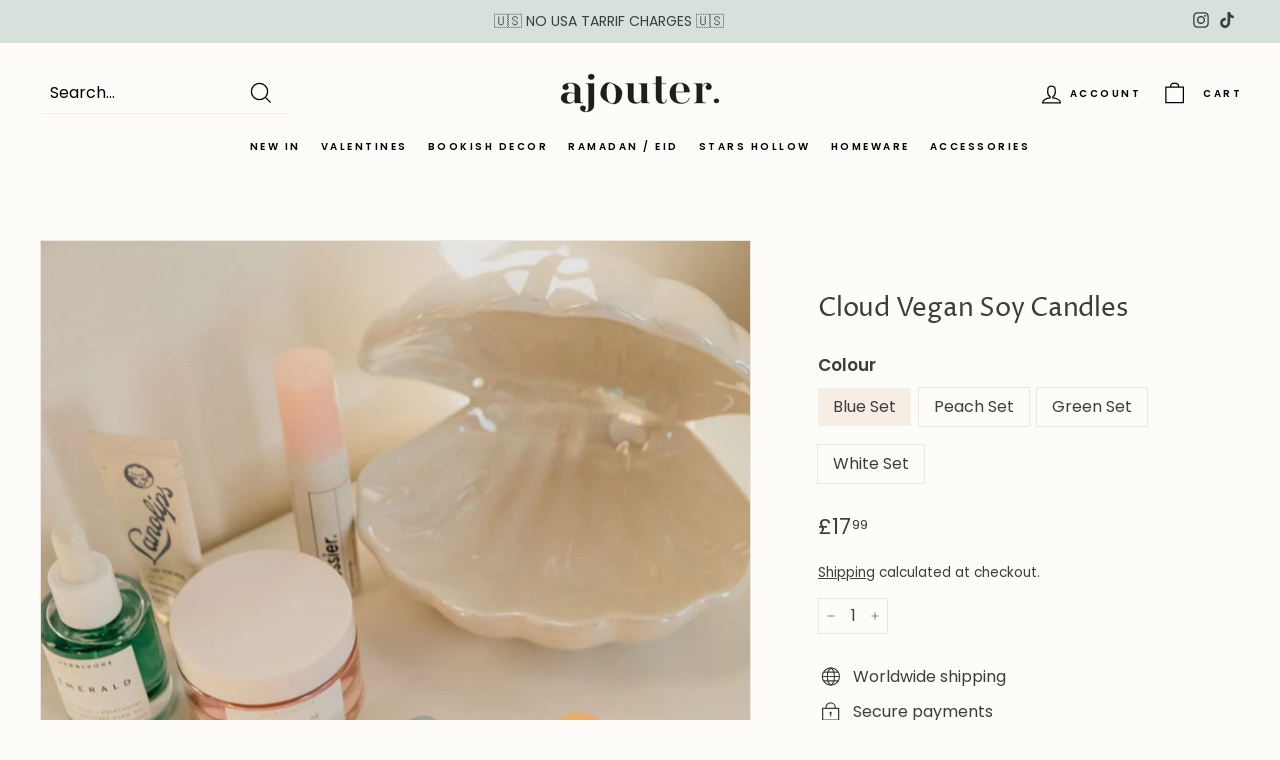

--- FILE ---
content_type: text/html; charset=utf-8
request_url: https://www.ajouterstore.com/products/cloud-vegan-soy-candles
body_size: 52595
content:
<!doctype html>
<html class="no-js" lang="en" dir="ltr">
<head>
<!-- starapps_core_start -->
<!-- This code is automatically managed by StarApps Studio -->
<!-- Please contact support@starapps.studio for any help -->
<!-- File location: snippets/starapps-core.liquid -->



    
<!-- starapps_core_end -->

<!-- Global site tag (gtag.js) - Google Analytics -->
<script async src="https://www.googletagmanager.com/gtag/js?id=G-B4MC5YTMCB"></script>
<script>
  window.dataLayer = window.dataLayer || [];
  function gtag(){dataLayer.push(arguments);}
  gtag('js', new Date());

  gtag('config', 'G-B4MC5YTMCB');
</script>

  <meta charset="utf-8">
  <meta http-equiv="X-UA-Compatible" content="IE=edge,chrome=1">
  <meta name="viewport" content="width=device-width,initial-scale=1">
  <meta name="theme-color" content="#3d3d3d">
  <link rel="canonical" href="https://www.ajouterstore.com/products/cloud-vegan-soy-candles">
  <link rel="preload" as="style" href="//www.ajouterstore.com/cdn/shop/t/12/assets/theme.css?v=141967804744495373291767810754">
  <link rel="preload" as="script" href="//www.ajouterstore.com/cdn/shop/t/12/assets/theme.min.js?v=16155855099866175591637077553">
  <link rel="preconnect" href="https://cdn.shopify.com">
  <link rel="preconnect" href="https://fonts.shopifycdn.com">
  <link rel="dns-prefetch" href="https://productreviews.shopifycdn.com">
  <link rel="dns-prefetch" href="https://ajax.googleapis.com">
  <link rel="dns-prefetch" href="https://maps.googleapis.com">
  <link rel="dns-prefetch" href="https://maps.gstatic.com"><title>Cloud Vegan Soy Candles
&ndash; Ajouter
</title>
<meta name="description" content="Levelling up your hygge vibe? Add dreamy Cloud Vegan Soy Candles candles for extra cosiness. All of our candles are for decorative use only - due to the shape of the candle the burn time is about 1 hour (let&#39;s face it though, do you really want to burn something this pretty?). Each candle is handmade at Ajouter HQ from"><meta property="og:site_name" content="Ajouter">
  <meta property="og:url" content="https://www.ajouterstore.com/products/cloud-vegan-soy-candles">
  <meta property="og:title" content="Cloud Vegan Soy Candles">
  <meta property="og:type" content="product">
  <meta property="og:description" content="Levelling up your hygge vibe? Add dreamy Cloud Vegan Soy Candles candles for extra cosiness. All of our candles are for decorative use only - due to the shape of the candle the burn time is about 1 hour (let&#39;s face it though, do you really want to burn something this pretty?). Each candle is handmade at Ajouter HQ from"><meta property="og:image" content="http://www.ajouterstore.com/cdn/shop/products/DSCF1674.jpg?v=1628768534">
    <meta property="og:image:secure_url" content="https://www.ajouterstore.com/cdn/shop/products/DSCF1674.jpg?v=1628768534">
    <meta property="og:image:width" content="2000">
    <meta property="og:image:height" content="3008"><meta name="twitter:site" content="@">
  <meta name="twitter:card" content="summary_large_image">
  <meta name="twitter:title" content="Cloud Vegan Soy Candles">
  <meta name="twitter:description" content="Levelling up your hygge vibe? Add dreamy Cloud Vegan Soy Candles candles for extra cosiness. All of our candles are for decorative use only - due to the shape of the candle the burn time is about 1 hour (let&#39;s face it though, do you really want to burn something this pretty?). Each candle is handmade at Ajouter HQ from">
<style data-shopify>@font-face {
  font-family: "Proza Libre";
  font-weight: 400;
  font-style: normal;
  font-display: swap;
  src: url("//www.ajouterstore.com/cdn/fonts/proza_libre/prozalibre_n4.f0507b32b728d57643b7359f19cd41165a2ba3ad.woff2") format("woff2"),
       url("//www.ajouterstore.com/cdn/fonts/proza_libre/prozalibre_n4.11ea93e06205ad0e376283cb5b58368f304c1fe5.woff") format("woff");
}

  @font-face {
  font-family: Poppins;
  font-weight: 400;
  font-style: normal;
  font-display: swap;
  src: url("//www.ajouterstore.com/cdn/fonts/poppins/poppins_n4.0ba78fa5af9b0e1a374041b3ceaadf0a43b41362.woff2") format("woff2"),
       url("//www.ajouterstore.com/cdn/fonts/poppins/poppins_n4.214741a72ff2596839fc9760ee7a770386cf16ca.woff") format("woff");
}


  @font-face {
  font-family: Poppins;
  font-weight: 600;
  font-style: normal;
  font-display: swap;
  src: url("//www.ajouterstore.com/cdn/fonts/poppins/poppins_n6.aa29d4918bc243723d56b59572e18228ed0786f6.woff2") format("woff2"),
       url("//www.ajouterstore.com/cdn/fonts/poppins/poppins_n6.5f815d845fe073750885d5b7e619ee00e8111208.woff") format("woff");
}

  @font-face {
  font-family: Poppins;
  font-weight: 400;
  font-style: italic;
  font-display: swap;
  src: url("//www.ajouterstore.com/cdn/fonts/poppins/poppins_i4.846ad1e22474f856bd6b81ba4585a60799a9f5d2.woff2") format("woff2"),
       url("//www.ajouterstore.com/cdn/fonts/poppins/poppins_i4.56b43284e8b52fc64c1fd271f289a39e8477e9ec.woff") format("woff");
}

  @font-face {
  font-family: Poppins;
  font-weight: 600;
  font-style: italic;
  font-display: swap;
  src: url("//www.ajouterstore.com/cdn/fonts/poppins/poppins_i6.bb8044d6203f492888d626dafda3c2999253e8e9.woff2") format("woff2"),
       url("//www.ajouterstore.com/cdn/fonts/poppins/poppins_i6.e233dec1a61b1e7dead9f920159eda42280a02c3.woff") format("woff");
}

</style><link href="//www.ajouterstore.com/cdn/shop/t/12/assets/theme.css?v=141967804744495373291767810754" rel="stylesheet" type="text/css" media="all" />
<style data-shopify>:root {
    --typeHeaderPrimary: "Proza Libre";
    --typeHeaderFallback: sans-serif;
    --typeHeaderSize: 30px;
    --typeHeaderWeight: 400;
    --typeHeaderLineHeight: 1.1;
    --typeHeaderSpacing: -0.01em;

    --typeBasePrimary:Poppins;
    --typeBaseFallback:sans-serif;
    --typeBaseSize: 16px;
    --typeBaseWeight: 400;
    --typeBaseSpacing: 0.0em;
    --typeBaseLineHeight: 1.5;

    --colorSmallImageBg: #ffffff;
    --colorSmallImageBgDark: #f7f7f7;
    --colorLargeImageBg: rgba(0,0,0,0);
    --colorLargeImageBgLight: rgba(33, 33, 33, 0.0);

    --iconWeight: 3px;
    --iconLinecaps: miter;

    
      --buttonRadius: 0px;
      --btnPadding: 11px 20px;
    

    
      --roundness: 0px;
    

    
      --gridThickness: 0px;
    

    --productTileMargin: 5%;
    --collectionTileMargin: 5%;

    --swatchSize: 40px;
  }

  @media screen and (max-width: 768px) {
    :root {
      --typeBaseSize: 14px;

      
        --roundness: 0px;
        --btnPadding: 9px 17px;
      
    }
  }</style><script>
    document.documentElement.className = document.documentElement.className.replace('no-js', 'js');

    window.theme = window.theme || {};
    theme.routes = {
      home: "/",
      collections: "/collections",
      cart: "/cart.js",
      cartPage: "/cart",
      cartAdd: "/cart/add.js",
      cartChange: "/cart/change.js",
      search: "/search"
    };
    theme.strings = {
      soldOut: "Sold Out",
      unavailable: "Unavailable",
      inStockLabel: "In stock",
      stockLabel: "Only [count] items in stock",
      willNotShipUntil: "Will not ship until [date]",
      willBeInStockAfter: "Will be in stock after [date]",
      waitingForStock: "Inventory on the way",
      savePrice: "Save [saved_amount]",
      cartEmpty: "Your cart is currently empty.",
      cartTermsConfirmation: "You must agree with the terms and conditions of sales to check out",
      searchCollections: "Collections:",
      searchPages: "Pages:",
      searchArticles: "Articles:"
    };
    theme.settings = {
      dynamicVariantsEnable: true,
      dynamicVariantType: "button",
      cartType: "page",
      isCustomerTemplate: false,
      moneyFormat: "£{{amount}}",
      saveType: "percent",
      recentlyViewedEnabled: false,
      productImageSize: "portrait",
      productImageCover: true,
      predictiveSearch: true,
      predictiveSearchType: "product",
      inventoryThreshold: 10,
      superScriptSetting: true,
      superScriptPrice: true,
      quickView: true,
      quickAdd: true,
      themeName: 'Expanse',
      themeVersion: "1.0.5"
    };
  </script>

  <script>window.performance && window.performance.mark && window.performance.mark('shopify.content_for_header.start');</script><meta name="facebook-domain-verification" content="pgw95diijqhs7lnf9hcixgg1j12x6u">
<meta name="google-site-verification" content="8ClPw5xdklQhnAeBVrRkf6JO2rxFy7Dj_GL9_07zno0">
<meta id="shopify-digital-wallet" name="shopify-digital-wallet" content="/58545897667/digital_wallets/dialog">
<meta name="shopify-checkout-api-token" content="6fe2d4c0b426a724e5f123527f213613">
<link rel="alternate" hreflang="x-default" href="https://www.ajouterstore.com/products/cloud-vegan-soy-candles">
<link rel="alternate" hreflang="en" href="https://www.ajouterstore.com/products/cloud-vegan-soy-candles">
<link rel="alternate" hreflang="en-US" href="https://www.ajouterstore.com/en-us/products/cloud-vegan-soy-candles">
<link rel="alternate" hreflang="en-DE" href="https://www.ajouterstore.com/en-de/products/cloud-vegan-soy-candles">
<link rel="alternate" hreflang="en-AU" href="https://www.ajouterstore.com/en-au/products/cloud-vegan-soy-candles">
<link rel="alternate" hreflang="en-FR" href="https://www.ajouterstore.com/en-fr/products/cloud-vegan-soy-candles">
<link rel="alternate" hreflang="en-CA" href="https://www.ajouterstore.com/en-ca/products/cloud-vegan-soy-candles">
<link rel="alternate" hreflang="en-IE" href="https://www.ajouterstore.com/en-ie/products/cloud-vegan-soy-candles">
<link rel="alternate" hreflang="en-NL" href="https://www.ajouterstore.com/en-nl/products/cloud-vegan-soy-candles">
<link rel="alternate" hreflang="en-IT" href="https://www.ajouterstore.com/en-it/products/cloud-vegan-soy-candles">
<link rel="alternate" hreflang="en-SE" href="https://www.ajouterstore.com/en-se/products/cloud-vegan-soy-candles">
<link rel="alternate" hreflang="en-ES" href="https://www.ajouterstore.com/en-es/products/cloud-vegan-soy-candles">
<link rel="alternate" hreflang="en-CH" href="https://www.ajouterstore.com/en-ch/products/cloud-vegan-soy-candles">
<link rel="alternate" hreflang="en-JP" href="https://www.ajouterstore.com/en-jp/products/cloud-vegan-soy-candles">
<link rel="alternate" hreflang="en-NO" href="https://www.ajouterstore.com/en-no/products/cloud-vegan-soy-candles">
<link rel="alternate" hreflang="en-BE" href="https://www.ajouterstore.com/en-be/products/cloud-vegan-soy-candles">
<link rel="alternate" hreflang="en-HK" href="https://www.ajouterstore.com/en-hk/products/cloud-vegan-soy-candles">
<link rel="alternate" hreflang="en-DK" href="https://www.ajouterstore.com/en-dk/products/cloud-vegan-soy-candles">
<link rel="alternate" hreflang="en-AT" href="https://www.ajouterstore.com/en-at/products/cloud-vegan-soy-candles">
<link rel="alternate" hreflang="en-NZ" href="https://www.ajouterstore.com/en-nz/products/cloud-vegan-soy-candles">
<link rel="alternate" hreflang="en-SG" href="https://www.ajouterstore.com/en-sg/products/cloud-vegan-soy-candles">
<link rel="alternate" hreflang="en-FI" href="https://www.ajouterstore.com/en-fi/products/cloud-vegan-soy-candles">
<link rel="alternate" type="application/json+oembed" href="https://www.ajouterstore.com/products/cloud-vegan-soy-candles.oembed">
<script async="async" src="/checkouts/internal/preloads.js?locale=en-GB"></script>
<link rel="preconnect" href="https://shop.app" crossorigin="anonymous">
<script async="async" src="https://shop.app/checkouts/internal/preloads.js?locale=en-GB&shop_id=58545897667" crossorigin="anonymous"></script>
<script id="apple-pay-shop-capabilities" type="application/json">{"shopId":58545897667,"countryCode":"GB","currencyCode":"GBP","merchantCapabilities":["supports3DS"],"merchantId":"gid:\/\/shopify\/Shop\/58545897667","merchantName":"Ajouter","requiredBillingContactFields":["postalAddress","email","phone"],"requiredShippingContactFields":["postalAddress","email","phone"],"shippingType":"shipping","supportedNetworks":["visa","maestro","masterCard","amex","discover","elo"],"total":{"type":"pending","label":"Ajouter","amount":"1.00"},"shopifyPaymentsEnabled":true,"supportsSubscriptions":true}</script>
<script id="shopify-features" type="application/json">{"accessToken":"6fe2d4c0b426a724e5f123527f213613","betas":["rich-media-storefront-analytics"],"domain":"www.ajouterstore.com","predictiveSearch":true,"shopId":58545897667,"locale":"en"}</script>
<script>var Shopify = Shopify || {};
Shopify.shop = "ajouter-atelier.myshopify.com";
Shopify.locale = "en";
Shopify.currency = {"active":"GBP","rate":"1.0"};
Shopify.country = "GB";
Shopify.theme = {"name":"Copy of Copy of Ajouter X Ember 29 (V1)","id":128903643361,"schema_name":"Expanse","schema_version":"1.0.5","theme_store_id":902,"role":"main"};
Shopify.theme.handle = "null";
Shopify.theme.style = {"id":null,"handle":null};
Shopify.cdnHost = "www.ajouterstore.com/cdn";
Shopify.routes = Shopify.routes || {};
Shopify.routes.root = "/";</script>
<script type="module">!function(o){(o.Shopify=o.Shopify||{}).modules=!0}(window);</script>
<script>!function(o){function n(){var o=[];function n(){o.push(Array.prototype.slice.apply(arguments))}return n.q=o,n}var t=o.Shopify=o.Shopify||{};t.loadFeatures=n(),t.autoloadFeatures=n()}(window);</script>
<script>
  window.ShopifyPay = window.ShopifyPay || {};
  window.ShopifyPay.apiHost = "shop.app\/pay";
  window.ShopifyPay.redirectState = null;
</script>
<script id="shop-js-analytics" type="application/json">{"pageType":"product"}</script>
<script defer="defer" async type="module" src="//www.ajouterstore.com/cdn/shopifycloud/shop-js/modules/v2/client.init-shop-cart-sync_BT-GjEfc.en.esm.js"></script>
<script defer="defer" async type="module" src="//www.ajouterstore.com/cdn/shopifycloud/shop-js/modules/v2/chunk.common_D58fp_Oc.esm.js"></script>
<script defer="defer" async type="module" src="//www.ajouterstore.com/cdn/shopifycloud/shop-js/modules/v2/chunk.modal_xMitdFEc.esm.js"></script>
<script type="module">
  await import("//www.ajouterstore.com/cdn/shopifycloud/shop-js/modules/v2/client.init-shop-cart-sync_BT-GjEfc.en.esm.js");
await import("//www.ajouterstore.com/cdn/shopifycloud/shop-js/modules/v2/chunk.common_D58fp_Oc.esm.js");
await import("//www.ajouterstore.com/cdn/shopifycloud/shop-js/modules/v2/chunk.modal_xMitdFEc.esm.js");

  window.Shopify.SignInWithShop?.initShopCartSync?.({"fedCMEnabled":true,"windoidEnabled":true});

</script>
<script>
  window.Shopify = window.Shopify || {};
  if (!window.Shopify.featureAssets) window.Shopify.featureAssets = {};
  window.Shopify.featureAssets['shop-js'] = {"shop-cart-sync":["modules/v2/client.shop-cart-sync_DZOKe7Ll.en.esm.js","modules/v2/chunk.common_D58fp_Oc.esm.js","modules/v2/chunk.modal_xMitdFEc.esm.js"],"init-fed-cm":["modules/v2/client.init-fed-cm_B6oLuCjv.en.esm.js","modules/v2/chunk.common_D58fp_Oc.esm.js","modules/v2/chunk.modal_xMitdFEc.esm.js"],"shop-cash-offers":["modules/v2/client.shop-cash-offers_D2sdYoxE.en.esm.js","modules/v2/chunk.common_D58fp_Oc.esm.js","modules/v2/chunk.modal_xMitdFEc.esm.js"],"shop-login-button":["modules/v2/client.shop-login-button_QeVjl5Y3.en.esm.js","modules/v2/chunk.common_D58fp_Oc.esm.js","modules/v2/chunk.modal_xMitdFEc.esm.js"],"pay-button":["modules/v2/client.pay-button_DXTOsIq6.en.esm.js","modules/v2/chunk.common_D58fp_Oc.esm.js","modules/v2/chunk.modal_xMitdFEc.esm.js"],"shop-button":["modules/v2/client.shop-button_DQZHx9pm.en.esm.js","modules/v2/chunk.common_D58fp_Oc.esm.js","modules/v2/chunk.modal_xMitdFEc.esm.js"],"avatar":["modules/v2/client.avatar_BTnouDA3.en.esm.js"],"init-windoid":["modules/v2/client.init-windoid_CR1B-cfM.en.esm.js","modules/v2/chunk.common_D58fp_Oc.esm.js","modules/v2/chunk.modal_xMitdFEc.esm.js"],"init-shop-for-new-customer-accounts":["modules/v2/client.init-shop-for-new-customer-accounts_C_vY_xzh.en.esm.js","modules/v2/client.shop-login-button_QeVjl5Y3.en.esm.js","modules/v2/chunk.common_D58fp_Oc.esm.js","modules/v2/chunk.modal_xMitdFEc.esm.js"],"init-shop-email-lookup-coordinator":["modules/v2/client.init-shop-email-lookup-coordinator_BI7n9ZSv.en.esm.js","modules/v2/chunk.common_D58fp_Oc.esm.js","modules/v2/chunk.modal_xMitdFEc.esm.js"],"init-shop-cart-sync":["modules/v2/client.init-shop-cart-sync_BT-GjEfc.en.esm.js","modules/v2/chunk.common_D58fp_Oc.esm.js","modules/v2/chunk.modal_xMitdFEc.esm.js"],"shop-toast-manager":["modules/v2/client.shop-toast-manager_DiYdP3xc.en.esm.js","modules/v2/chunk.common_D58fp_Oc.esm.js","modules/v2/chunk.modal_xMitdFEc.esm.js"],"init-customer-accounts":["modules/v2/client.init-customer-accounts_D9ZNqS-Q.en.esm.js","modules/v2/client.shop-login-button_QeVjl5Y3.en.esm.js","modules/v2/chunk.common_D58fp_Oc.esm.js","modules/v2/chunk.modal_xMitdFEc.esm.js"],"init-customer-accounts-sign-up":["modules/v2/client.init-customer-accounts-sign-up_iGw4briv.en.esm.js","modules/v2/client.shop-login-button_QeVjl5Y3.en.esm.js","modules/v2/chunk.common_D58fp_Oc.esm.js","modules/v2/chunk.modal_xMitdFEc.esm.js"],"shop-follow-button":["modules/v2/client.shop-follow-button_CqMgW2wH.en.esm.js","modules/v2/chunk.common_D58fp_Oc.esm.js","modules/v2/chunk.modal_xMitdFEc.esm.js"],"checkout-modal":["modules/v2/client.checkout-modal_xHeaAweL.en.esm.js","modules/v2/chunk.common_D58fp_Oc.esm.js","modules/v2/chunk.modal_xMitdFEc.esm.js"],"shop-login":["modules/v2/client.shop-login_D91U-Q7h.en.esm.js","modules/v2/chunk.common_D58fp_Oc.esm.js","modules/v2/chunk.modal_xMitdFEc.esm.js"],"lead-capture":["modules/v2/client.lead-capture_BJmE1dJe.en.esm.js","modules/v2/chunk.common_D58fp_Oc.esm.js","modules/v2/chunk.modal_xMitdFEc.esm.js"],"payment-terms":["modules/v2/client.payment-terms_Ci9AEqFq.en.esm.js","modules/v2/chunk.common_D58fp_Oc.esm.js","modules/v2/chunk.modal_xMitdFEc.esm.js"]};
</script>
<script>(function() {
  var isLoaded = false;
  function asyncLoad() {
    if (isLoaded) return;
    isLoaded = true;
    var urls = ["https:\/\/chimpstatic.com\/mcjs-connected\/js\/users\/6947b720315eba7456a459bbb\/66039563aa9812a6f20cb8173.js?shop=ajouter-atelier.myshopify.com","https:\/\/cdn.nfcube.com\/instafeed-e0c0cdbd21909c3c5b9f0700c46890b1.js?shop=ajouter-atelier.myshopify.com","https:\/\/s3.eu-west-1.amazonaws.com\/production-klarna-il-shopify-osm\/5a975d06a931ae3d92bf80d338b7cb5d76fc66a1\/ajouter-atelier.myshopify.com-1742304961348.js?shop=ajouter-atelier.myshopify.com"];
    for (var i = 0; i < urls.length; i++) {
      var s = document.createElement('script');
      s.type = 'text/javascript';
      s.async = true;
      s.src = urls[i];
      var x = document.getElementsByTagName('script')[0];
      x.parentNode.insertBefore(s, x);
    }
  };
  if(window.attachEvent) {
    window.attachEvent('onload', asyncLoad);
  } else {
    window.addEventListener('load', asyncLoad, false);
  }
})();</script>
<script id="__st">var __st={"a":58545897667,"offset":0,"reqid":"79aba52a-7355-46b8-9ca0-4da7f7c6dd23-1769224166","pageurl":"www.ajouterstore.com\/products\/cloud-vegan-soy-candles","u":"05b2226cbbff","p":"product","rtyp":"product","rid":6840039964867};</script>
<script>window.ShopifyPaypalV4VisibilityTracking = true;</script>
<script id="captcha-bootstrap">!function(){'use strict';const t='contact',e='account',n='new_comment',o=[[t,t],['blogs',n],['comments',n],[t,'customer']],c=[[e,'customer_login'],[e,'guest_login'],[e,'recover_customer_password'],[e,'create_customer']],r=t=>t.map((([t,e])=>`form[action*='/${t}']:not([data-nocaptcha='true']) input[name='form_type'][value='${e}']`)).join(','),a=t=>()=>t?[...document.querySelectorAll(t)].map((t=>t.form)):[];function s(){const t=[...o],e=r(t);return a(e)}const i='password',u='form_key',d=['recaptcha-v3-token','g-recaptcha-response','h-captcha-response',i],f=()=>{try{return window.sessionStorage}catch{return}},m='__shopify_v',_=t=>t.elements[u];function p(t,e,n=!1){try{const o=window.sessionStorage,c=JSON.parse(o.getItem(e)),{data:r}=function(t){const{data:e,action:n}=t;return t[m]||n?{data:e,action:n}:{data:t,action:n}}(c);for(const[e,n]of Object.entries(r))t.elements[e]&&(t.elements[e].value=n);n&&o.removeItem(e)}catch(o){console.error('form repopulation failed',{error:o})}}const l='form_type',E='cptcha';function T(t){t.dataset[E]=!0}const w=window,h=w.document,L='Shopify',v='ce_forms',y='captcha';let A=!1;((t,e)=>{const n=(g='f06e6c50-85a8-45c8-87d0-21a2b65856fe',I='https://cdn.shopify.com/shopifycloud/storefront-forms-hcaptcha/ce_storefront_forms_captcha_hcaptcha.v1.5.2.iife.js',D={infoText:'Protected by hCaptcha',privacyText:'Privacy',termsText:'Terms'},(t,e,n)=>{const o=w[L][v],c=o.bindForm;if(c)return c(t,g,e,D).then(n);var r;o.q.push([[t,g,e,D],n]),r=I,A||(h.body.append(Object.assign(h.createElement('script'),{id:'captcha-provider',async:!0,src:r})),A=!0)});var g,I,D;w[L]=w[L]||{},w[L][v]=w[L][v]||{},w[L][v].q=[],w[L][y]=w[L][y]||{},w[L][y].protect=function(t,e){n(t,void 0,e),T(t)},Object.freeze(w[L][y]),function(t,e,n,w,h,L){const[v,y,A,g]=function(t,e,n){const i=e?o:[],u=t?c:[],d=[...i,...u],f=r(d),m=r(i),_=r(d.filter((([t,e])=>n.includes(e))));return[a(f),a(m),a(_),s()]}(w,h,L),I=t=>{const e=t.target;return e instanceof HTMLFormElement?e:e&&e.form},D=t=>v().includes(t);t.addEventListener('submit',(t=>{const e=I(t);if(!e)return;const n=D(e)&&!e.dataset.hcaptchaBound&&!e.dataset.recaptchaBound,o=_(e),c=g().includes(e)&&(!o||!o.value);(n||c)&&t.preventDefault(),c&&!n&&(function(t){try{if(!f())return;!function(t){const e=f();if(!e)return;const n=_(t);if(!n)return;const o=n.value;o&&e.removeItem(o)}(t);const e=Array.from(Array(32),(()=>Math.random().toString(36)[2])).join('');!function(t,e){_(t)||t.append(Object.assign(document.createElement('input'),{type:'hidden',name:u})),t.elements[u].value=e}(t,e),function(t,e){const n=f();if(!n)return;const o=[...t.querySelectorAll(`input[type='${i}']`)].map((({name:t})=>t)),c=[...d,...o],r={};for(const[a,s]of new FormData(t).entries())c.includes(a)||(r[a]=s);n.setItem(e,JSON.stringify({[m]:1,action:t.action,data:r}))}(t,e)}catch(e){console.error('failed to persist form',e)}}(e),e.submit())}));const S=(t,e)=>{t&&!t.dataset[E]&&(n(t,e.some((e=>e===t))),T(t))};for(const o of['focusin','change'])t.addEventListener(o,(t=>{const e=I(t);D(e)&&S(e,y())}));const B=e.get('form_key'),M=e.get(l),P=B&&M;t.addEventListener('DOMContentLoaded',(()=>{const t=y();if(P)for(const e of t)e.elements[l].value===M&&p(e,B);[...new Set([...A(),...v().filter((t=>'true'===t.dataset.shopifyCaptcha))])].forEach((e=>S(e,t)))}))}(h,new URLSearchParams(w.location.search),n,t,e,['guest_login'])})(!0,!0)}();</script>
<script integrity="sha256-4kQ18oKyAcykRKYeNunJcIwy7WH5gtpwJnB7kiuLZ1E=" data-source-attribution="shopify.loadfeatures" defer="defer" src="//www.ajouterstore.com/cdn/shopifycloud/storefront/assets/storefront/load_feature-a0a9edcb.js" crossorigin="anonymous"></script>
<script crossorigin="anonymous" defer="defer" src="//www.ajouterstore.com/cdn/shopifycloud/storefront/assets/shopify_pay/storefront-65b4c6d7.js?v=20250812"></script>
<script data-source-attribution="shopify.dynamic_checkout.dynamic.init">var Shopify=Shopify||{};Shopify.PaymentButton=Shopify.PaymentButton||{isStorefrontPortableWallets:!0,init:function(){window.Shopify.PaymentButton.init=function(){};var t=document.createElement("script");t.src="https://www.ajouterstore.com/cdn/shopifycloud/portable-wallets/latest/portable-wallets.en.js",t.type="module",document.head.appendChild(t)}};
</script>
<script data-source-attribution="shopify.dynamic_checkout.buyer_consent">
  function portableWalletsHideBuyerConsent(e){var t=document.getElementById("shopify-buyer-consent"),n=document.getElementById("shopify-subscription-policy-button");t&&n&&(t.classList.add("hidden"),t.setAttribute("aria-hidden","true"),n.removeEventListener("click",e))}function portableWalletsShowBuyerConsent(e){var t=document.getElementById("shopify-buyer-consent"),n=document.getElementById("shopify-subscription-policy-button");t&&n&&(t.classList.remove("hidden"),t.removeAttribute("aria-hidden"),n.addEventListener("click",e))}window.Shopify?.PaymentButton&&(window.Shopify.PaymentButton.hideBuyerConsent=portableWalletsHideBuyerConsent,window.Shopify.PaymentButton.showBuyerConsent=portableWalletsShowBuyerConsent);
</script>
<script data-source-attribution="shopify.dynamic_checkout.cart.bootstrap">document.addEventListener("DOMContentLoaded",(function(){function t(){return document.querySelector("shopify-accelerated-checkout-cart, shopify-accelerated-checkout")}if(t())Shopify.PaymentButton.init();else{new MutationObserver((function(e,n){t()&&(Shopify.PaymentButton.init(),n.disconnect())})).observe(document.body,{childList:!0,subtree:!0})}}));
</script>
<link id="shopify-accelerated-checkout-styles" rel="stylesheet" media="screen" href="https://www.ajouterstore.com/cdn/shopifycloud/portable-wallets/latest/accelerated-checkout-backwards-compat.css" crossorigin="anonymous">
<style id="shopify-accelerated-checkout-cart">
        #shopify-buyer-consent {
  margin-top: 1em;
  display: inline-block;
  width: 100%;
}

#shopify-buyer-consent.hidden {
  display: none;
}

#shopify-subscription-policy-button {
  background: none;
  border: none;
  padding: 0;
  text-decoration: underline;
  font-size: inherit;
  cursor: pointer;
}

#shopify-subscription-policy-button::before {
  box-shadow: none;
}

      </style>

<script>window.performance && window.performance.mark && window.performance.mark('shopify.content_for_header.end');</script>

  <script src="//www.ajouterstore.com/cdn/shop/t/12/assets/vendor-scripts-v0.js" defer="defer"></script>
  <script src="//www.ajouterstore.com/cdn/shop/t/12/assets/theme.min.js?v=16155855099866175591637077553" defer="defer"></script><!-- Upsell & Cross Sell Kit by Logbase - Starts -->
      <script src='https://upsell-app.logbase.io/lb-upsell.js?shop=ajouter-atelier.myshopify.com' defer></script>
    <!-- Upsell & Cross Sell Kit by Logbase - Ends -->


            <!-- giftbox-script -->
            <script src="//www.ajouterstore.com/cdn/shop/t/12/assets/giftbox-config.js?v=111603181540343972631678221227" type="text/javascript"></script>
            <!-- / giftbox-script -->
            
<!-- BEGIN app block: shopify://apps/klaviyo-email-marketing-sms/blocks/klaviyo-onsite-embed/2632fe16-c075-4321-a88b-50b567f42507 -->












  <script async src="https://static.klaviyo.com/onsite/js/SZvRFa/klaviyo.js?company_id=SZvRFa"></script>
  <script>!function(){if(!window.klaviyo){window._klOnsite=window._klOnsite||[];try{window.klaviyo=new Proxy({},{get:function(n,i){return"push"===i?function(){var n;(n=window._klOnsite).push.apply(n,arguments)}:function(){for(var n=arguments.length,o=new Array(n),w=0;w<n;w++)o[w]=arguments[w];var t="function"==typeof o[o.length-1]?o.pop():void 0,e=new Promise((function(n){window._klOnsite.push([i].concat(o,[function(i){t&&t(i),n(i)}]))}));return e}}})}catch(n){window.klaviyo=window.klaviyo||[],window.klaviyo.push=function(){var n;(n=window._klOnsite).push.apply(n,arguments)}}}}();</script>

  
    <script id="viewed_product">
      if (item == null) {
        var _learnq = _learnq || [];

        var MetafieldReviews = null
        var MetafieldYotpoRating = null
        var MetafieldYotpoCount = null
        var MetafieldLooxRating = null
        var MetafieldLooxCount = null
        var okendoProduct = null
        var okendoProductReviewCount = null
        var okendoProductReviewAverageValue = null
        try {
          // The following fields are used for Customer Hub recently viewed in order to add reviews.
          // This information is not part of __kla_viewed. Instead, it is part of __kla_viewed_reviewed_items
          MetafieldReviews = {};
          MetafieldYotpoRating = null
          MetafieldYotpoCount = null
          MetafieldLooxRating = null
          MetafieldLooxCount = null

          okendoProduct = null
          // If the okendo metafield is not legacy, it will error, which then requires the new json formatted data
          if (okendoProduct && 'error' in okendoProduct) {
            okendoProduct = null
          }
          okendoProductReviewCount = okendoProduct ? okendoProduct.reviewCount : null
          okendoProductReviewAverageValue = okendoProduct ? okendoProduct.reviewAverageValue : null
        } catch (error) {
          console.error('Error in Klaviyo onsite reviews tracking:', error);
        }

        var item = {
          Name: "Cloud Vegan Soy Candles",
          ProductID: 6840039964867,
          Categories: ["All Products","All Products","Candles","Christmas Gifts Under £20","Cosy Candles","Currently Trending","Gifts Under £20","Homeware","Stocking Fillers"],
          ImageURL: "https://www.ajouterstore.com/cdn/shop/products/DSCF1674_grande.jpg?v=1628768534",
          URL: "https://www.ajouterstore.com/products/cloud-vegan-soy-candles",
          Brand: "Ajouter",
          Price: "£17.99",
          Value: "17.99",
          CompareAtPrice: "£0.00"
        };
        _learnq.push(['track', 'Viewed Product', item]);
        _learnq.push(['trackViewedItem', {
          Title: item.Name,
          ItemId: item.ProductID,
          Categories: item.Categories,
          ImageUrl: item.ImageURL,
          Url: item.URL,
          Metadata: {
            Brand: item.Brand,
            Price: item.Price,
            Value: item.Value,
            CompareAtPrice: item.CompareAtPrice
          },
          metafields:{
            reviews: MetafieldReviews,
            yotpo:{
              rating: MetafieldYotpoRating,
              count: MetafieldYotpoCount,
            },
            loox:{
              rating: MetafieldLooxRating,
              count: MetafieldLooxCount,
            },
            okendo: {
              rating: okendoProductReviewAverageValue,
              count: okendoProductReviewCount,
            }
          }
        }]);
      }
    </script>
  




  <script>
    window.klaviyoReviewsProductDesignMode = false
  </script>







<!-- END app block --><script src="https://cdn.shopify.com/extensions/019be3fb-70a1-7565-8409-0029e6d6306c/preorderfrontend-176/assets/globo.preorder.min.js" type="text/javascript" defer="defer"></script>
<script src="https://cdn.shopify.com/extensions/4e276193-403c-423f-833c-fefed71819cf/forms-2298/assets/shopify-forms-loader.js" type="text/javascript" defer="defer"></script>
<link href="https://monorail-edge.shopifysvc.com" rel="dns-prefetch">
<script>(function(){if ("sendBeacon" in navigator && "performance" in window) {try {var session_token_from_headers = performance.getEntriesByType('navigation')[0].serverTiming.find(x => x.name == '_s').description;} catch {var session_token_from_headers = undefined;}var session_cookie_matches = document.cookie.match(/_shopify_s=([^;]*)/);var session_token_from_cookie = session_cookie_matches && session_cookie_matches.length === 2 ? session_cookie_matches[1] : "";var session_token = session_token_from_headers || session_token_from_cookie || "";function handle_abandonment_event(e) {var entries = performance.getEntries().filter(function(entry) {return /monorail-edge.shopifysvc.com/.test(entry.name);});if (!window.abandonment_tracked && entries.length === 0) {window.abandonment_tracked = true;var currentMs = Date.now();var navigation_start = performance.timing.navigationStart;var payload = {shop_id: 58545897667,url: window.location.href,navigation_start,duration: currentMs - navigation_start,session_token,page_type: "product"};window.navigator.sendBeacon("https://monorail-edge.shopifysvc.com/v1/produce", JSON.stringify({schema_id: "online_store_buyer_site_abandonment/1.1",payload: payload,metadata: {event_created_at_ms: currentMs,event_sent_at_ms: currentMs}}));}}window.addEventListener('pagehide', handle_abandonment_event);}}());</script>
<script id="web-pixels-manager-setup">(function e(e,d,r,n,o){if(void 0===o&&(o={}),!Boolean(null===(a=null===(i=window.Shopify)||void 0===i?void 0:i.analytics)||void 0===a?void 0:a.replayQueue)){var i,a;window.Shopify=window.Shopify||{};var t=window.Shopify;t.analytics=t.analytics||{};var s=t.analytics;s.replayQueue=[],s.publish=function(e,d,r){return s.replayQueue.push([e,d,r]),!0};try{self.performance.mark("wpm:start")}catch(e){}var l=function(){var e={modern:/Edge?\/(1{2}[4-9]|1[2-9]\d|[2-9]\d{2}|\d{4,})\.\d+(\.\d+|)|Firefox\/(1{2}[4-9]|1[2-9]\d|[2-9]\d{2}|\d{4,})\.\d+(\.\d+|)|Chrom(ium|e)\/(9{2}|\d{3,})\.\d+(\.\d+|)|(Maci|X1{2}).+ Version\/(15\.\d+|(1[6-9]|[2-9]\d|\d{3,})\.\d+)([,.]\d+|)( \(\w+\)|)( Mobile\/\w+|) Safari\/|Chrome.+OPR\/(9{2}|\d{3,})\.\d+\.\d+|(CPU[ +]OS|iPhone[ +]OS|CPU[ +]iPhone|CPU IPhone OS|CPU iPad OS)[ +]+(15[._]\d+|(1[6-9]|[2-9]\d|\d{3,})[._]\d+)([._]\d+|)|Android:?[ /-](13[3-9]|1[4-9]\d|[2-9]\d{2}|\d{4,})(\.\d+|)(\.\d+|)|Android.+Firefox\/(13[5-9]|1[4-9]\d|[2-9]\d{2}|\d{4,})\.\d+(\.\d+|)|Android.+Chrom(ium|e)\/(13[3-9]|1[4-9]\d|[2-9]\d{2}|\d{4,})\.\d+(\.\d+|)|SamsungBrowser\/([2-9]\d|\d{3,})\.\d+/,legacy:/Edge?\/(1[6-9]|[2-9]\d|\d{3,})\.\d+(\.\d+|)|Firefox\/(5[4-9]|[6-9]\d|\d{3,})\.\d+(\.\d+|)|Chrom(ium|e)\/(5[1-9]|[6-9]\d|\d{3,})\.\d+(\.\d+|)([\d.]+$|.*Safari\/(?![\d.]+ Edge\/[\d.]+$))|(Maci|X1{2}).+ Version\/(10\.\d+|(1[1-9]|[2-9]\d|\d{3,})\.\d+)([,.]\d+|)( \(\w+\)|)( Mobile\/\w+|) Safari\/|Chrome.+OPR\/(3[89]|[4-9]\d|\d{3,})\.\d+\.\d+|(CPU[ +]OS|iPhone[ +]OS|CPU[ +]iPhone|CPU IPhone OS|CPU iPad OS)[ +]+(10[._]\d+|(1[1-9]|[2-9]\d|\d{3,})[._]\d+)([._]\d+|)|Android:?[ /-](13[3-9]|1[4-9]\d|[2-9]\d{2}|\d{4,})(\.\d+|)(\.\d+|)|Mobile Safari.+OPR\/([89]\d|\d{3,})\.\d+\.\d+|Android.+Firefox\/(13[5-9]|1[4-9]\d|[2-9]\d{2}|\d{4,})\.\d+(\.\d+|)|Android.+Chrom(ium|e)\/(13[3-9]|1[4-9]\d|[2-9]\d{2}|\d{4,})\.\d+(\.\d+|)|Android.+(UC? ?Browser|UCWEB|U3)[ /]?(15\.([5-9]|\d{2,})|(1[6-9]|[2-9]\d|\d{3,})\.\d+)\.\d+|SamsungBrowser\/(5\.\d+|([6-9]|\d{2,})\.\d+)|Android.+MQ{2}Browser\/(14(\.(9|\d{2,})|)|(1[5-9]|[2-9]\d|\d{3,})(\.\d+|))(\.\d+|)|K[Aa][Ii]OS\/(3\.\d+|([4-9]|\d{2,})\.\d+)(\.\d+|)/},d=e.modern,r=e.legacy,n=navigator.userAgent;return n.match(d)?"modern":n.match(r)?"legacy":"unknown"}(),u="modern"===l?"modern":"legacy",c=(null!=n?n:{modern:"",legacy:""})[u],f=function(e){return[e.baseUrl,"/wpm","/b",e.hashVersion,"modern"===e.buildTarget?"m":"l",".js"].join("")}({baseUrl:d,hashVersion:r,buildTarget:u}),m=function(e){var d=e.version,r=e.bundleTarget,n=e.surface,o=e.pageUrl,i=e.monorailEndpoint;return{emit:function(e){var a=e.status,t=e.errorMsg,s=(new Date).getTime(),l=JSON.stringify({metadata:{event_sent_at_ms:s},events:[{schema_id:"web_pixels_manager_load/3.1",payload:{version:d,bundle_target:r,page_url:o,status:a,surface:n,error_msg:t},metadata:{event_created_at_ms:s}}]});if(!i)return console&&console.warn&&console.warn("[Web Pixels Manager] No Monorail endpoint provided, skipping logging."),!1;try{return self.navigator.sendBeacon.bind(self.navigator)(i,l)}catch(e){}var u=new XMLHttpRequest;try{return u.open("POST",i,!0),u.setRequestHeader("Content-Type","text/plain"),u.send(l),!0}catch(e){return console&&console.warn&&console.warn("[Web Pixels Manager] Got an unhandled error while logging to Monorail."),!1}}}}({version:r,bundleTarget:l,surface:e.surface,pageUrl:self.location.href,monorailEndpoint:e.monorailEndpoint});try{o.browserTarget=l,function(e){var d=e.src,r=e.async,n=void 0===r||r,o=e.onload,i=e.onerror,a=e.sri,t=e.scriptDataAttributes,s=void 0===t?{}:t,l=document.createElement("script"),u=document.querySelector("head"),c=document.querySelector("body");if(l.async=n,l.src=d,a&&(l.integrity=a,l.crossOrigin="anonymous"),s)for(var f in s)if(Object.prototype.hasOwnProperty.call(s,f))try{l.dataset[f]=s[f]}catch(e){}if(o&&l.addEventListener("load",o),i&&l.addEventListener("error",i),u)u.appendChild(l);else{if(!c)throw new Error("Did not find a head or body element to append the script");c.appendChild(l)}}({src:f,async:!0,onload:function(){if(!function(){var e,d;return Boolean(null===(d=null===(e=window.Shopify)||void 0===e?void 0:e.analytics)||void 0===d?void 0:d.initialized)}()){var d=window.webPixelsManager.init(e)||void 0;if(d){var r=window.Shopify.analytics;r.replayQueue.forEach((function(e){var r=e[0],n=e[1],o=e[2];d.publishCustomEvent(r,n,o)})),r.replayQueue=[],r.publish=d.publishCustomEvent,r.visitor=d.visitor,r.initialized=!0}}},onerror:function(){return m.emit({status:"failed",errorMsg:"".concat(f," has failed to load")})},sri:function(e){var d=/^sha384-[A-Za-z0-9+/=]+$/;return"string"==typeof e&&d.test(e)}(c)?c:"",scriptDataAttributes:o}),m.emit({status:"loading"})}catch(e){m.emit({status:"failed",errorMsg:(null==e?void 0:e.message)||"Unknown error"})}}})({shopId: 58545897667,storefrontBaseUrl: "https://www.ajouterstore.com",extensionsBaseUrl: "https://extensions.shopifycdn.com/cdn/shopifycloud/web-pixels-manager",monorailEndpoint: "https://monorail-edge.shopifysvc.com/unstable/produce_batch",surface: "storefront-renderer",enabledBetaFlags: ["2dca8a86"],webPixelsConfigList: [{"id":"1565098360","configuration":"{\"accountID\":\"selleasy-metrics-track\"}","eventPayloadVersion":"v1","runtimeContext":"STRICT","scriptVersion":"5aac1f99a8ca74af74cea751ede503d2","type":"APP","apiClientId":5519923,"privacyPurposes":[],"dataSharingAdjustments":{"protectedCustomerApprovalScopes":["read_customer_email","read_customer_name","read_customer_personal_data"]}},{"id":"1540784504","configuration":"{\"config\":\"{\\\"google_tag_ids\\\":[\\\"G-VTFT12YH28\\\",\\\"AW-728686604\\\",\\\"GT-55JPRNLR\\\"],\\\"target_country\\\":\\\"GB\\\",\\\"gtag_events\\\":[{\\\"type\\\":\\\"begin_checkout\\\",\\\"action_label\\\":[\\\"G-VTFT12YH28\\\",\\\"AW-728686604\\\/c3jqCLbC3KwaEIzAu9sC\\\"]},{\\\"type\\\":\\\"search\\\",\\\"action_label\\\":[\\\"G-VTFT12YH28\\\",\\\"AW-728686604\\\/3eXtCMLC3KwaEIzAu9sC\\\"]},{\\\"type\\\":\\\"view_item\\\",\\\"action_label\\\":[\\\"G-VTFT12YH28\\\",\\\"AW-728686604\\\/lAfHCL_C3KwaEIzAu9sC\\\",\\\"MC-1WN96MMWDX\\\"]},{\\\"type\\\":\\\"purchase\\\",\\\"action_label\\\":[\\\"G-VTFT12YH28\\\",\\\"AW-728686604\\\/Uk8kCLPC3KwaEIzAu9sC\\\",\\\"MC-1WN96MMWDX\\\"]},{\\\"type\\\":\\\"page_view\\\",\\\"action_label\\\":[\\\"G-VTFT12YH28\\\",\\\"AW-728686604\\\/XEpBCLzC3KwaEIzAu9sC\\\",\\\"MC-1WN96MMWDX\\\"]},{\\\"type\\\":\\\"add_payment_info\\\",\\\"action_label\\\":[\\\"G-VTFT12YH28\\\",\\\"AW-728686604\\\/sDxgCMXC3KwaEIzAu9sC\\\"]},{\\\"type\\\":\\\"add_to_cart\\\",\\\"action_label\\\":[\\\"G-VTFT12YH28\\\",\\\"AW-728686604\\\/A51nCLnC3KwaEIzAu9sC\\\"]}],\\\"enable_monitoring_mode\\\":false}\"}","eventPayloadVersion":"v1","runtimeContext":"OPEN","scriptVersion":"b2a88bafab3e21179ed38636efcd8a93","type":"APP","apiClientId":1780363,"privacyPurposes":[],"dataSharingAdjustments":{"protectedCustomerApprovalScopes":["read_customer_address","read_customer_email","read_customer_name","read_customer_personal_data","read_customer_phone"]}},{"id":"408092897","configuration":"{\"pixelCode\":\"CGQ0PTRC77UEOM1TA5IG\"}","eventPayloadVersion":"v1","runtimeContext":"STRICT","scriptVersion":"22e92c2ad45662f435e4801458fb78cc","type":"APP","apiClientId":4383523,"privacyPurposes":["ANALYTICS","MARKETING","SALE_OF_DATA"],"dataSharingAdjustments":{"protectedCustomerApprovalScopes":["read_customer_address","read_customer_email","read_customer_name","read_customer_personal_data","read_customer_phone"]}},{"id":"238256353","configuration":"{\"pixel_id\":\"381803905844220\",\"pixel_type\":\"facebook_pixel\",\"metaapp_system_user_token\":\"-\"}","eventPayloadVersion":"v1","runtimeContext":"OPEN","scriptVersion":"ca16bc87fe92b6042fbaa3acc2fbdaa6","type":"APP","apiClientId":2329312,"privacyPurposes":["ANALYTICS","MARKETING","SALE_OF_DATA"],"dataSharingAdjustments":{"protectedCustomerApprovalScopes":["read_customer_address","read_customer_email","read_customer_name","read_customer_personal_data","read_customer_phone"]}},{"id":"shopify-app-pixel","configuration":"{}","eventPayloadVersion":"v1","runtimeContext":"STRICT","scriptVersion":"0450","apiClientId":"shopify-pixel","type":"APP","privacyPurposes":["ANALYTICS","MARKETING"]},{"id":"shopify-custom-pixel","eventPayloadVersion":"v1","runtimeContext":"LAX","scriptVersion":"0450","apiClientId":"shopify-pixel","type":"CUSTOM","privacyPurposes":["ANALYTICS","MARKETING"]}],isMerchantRequest: false,initData: {"shop":{"name":"Ajouter","paymentSettings":{"currencyCode":"GBP"},"myshopifyDomain":"ajouter-atelier.myshopify.com","countryCode":"GB","storefrontUrl":"https:\/\/www.ajouterstore.com"},"customer":null,"cart":null,"checkout":null,"productVariants":[{"price":{"amount":17.99,"currencyCode":"GBP"},"product":{"title":"Cloud Vegan Soy Candles","vendor":"Ajouter","id":"6840039964867","untranslatedTitle":"Cloud Vegan Soy Candles","url":"\/products\/cloud-vegan-soy-candles","type":"Homeware"},"id":"40379534442691","image":{"src":"\/\/www.ajouterstore.com\/cdn\/shop\/products\/DSCF1674.jpg?v=1628768534"},"sku":"SQ3116993","title":"Blue Set","untranslatedTitle":"Blue Set"},{"price":{"amount":17.99,"currencyCode":"GBP"},"product":{"title":"Cloud Vegan Soy Candles","vendor":"Ajouter","id":"6840039964867","untranslatedTitle":"Cloud Vegan Soy Candles","url":"\/products\/cloud-vegan-soy-candles","type":"Homeware"},"id":"40379534475459","image":{"src":"\/\/www.ajouterstore.com\/cdn\/shop\/products\/DSCF1674.jpg?v=1628768534"},"sku":"SQ6053602","title":"Peach Set","untranslatedTitle":"Peach Set"},{"price":{"amount":17.99,"currencyCode":"GBP"},"product":{"title":"Cloud Vegan Soy Candles","vendor":"Ajouter","id":"6840039964867","untranslatedTitle":"Cloud Vegan Soy Candles","url":"\/products\/cloud-vegan-soy-candles","type":"Homeware"},"id":"40379534508227","image":{"src":"\/\/www.ajouterstore.com\/cdn\/shop\/products\/DSCF1674.jpg?v=1628768534"},"sku":"SQ8583312","title":"Green Set","untranslatedTitle":"Green Set"},{"price":{"amount":17.99,"currencyCode":"GBP"},"product":{"title":"Cloud Vegan Soy Candles","vendor":"Ajouter","id":"6840039964867","untranslatedTitle":"Cloud Vegan Soy Candles","url":"\/products\/cloud-vegan-soy-candles","type":"Homeware"},"id":"40379534540995","image":{"src":"\/\/www.ajouterstore.com\/cdn\/shop\/products\/DSCF1674.jpg?v=1628768534"},"sku":"SQ3685863","title":"White Set","untranslatedTitle":"White Set"}],"purchasingCompany":null},},"https://www.ajouterstore.com/cdn","fcfee988w5aeb613cpc8e4bc33m6693e112",{"modern":"","legacy":""},{"shopId":"58545897667","storefrontBaseUrl":"https:\/\/www.ajouterstore.com","extensionBaseUrl":"https:\/\/extensions.shopifycdn.com\/cdn\/shopifycloud\/web-pixels-manager","surface":"storefront-renderer","enabledBetaFlags":"[\"2dca8a86\"]","isMerchantRequest":"false","hashVersion":"fcfee988w5aeb613cpc8e4bc33m6693e112","publish":"custom","events":"[[\"page_viewed\",{}],[\"product_viewed\",{\"productVariant\":{\"price\":{\"amount\":17.99,\"currencyCode\":\"GBP\"},\"product\":{\"title\":\"Cloud Vegan Soy Candles\",\"vendor\":\"Ajouter\",\"id\":\"6840039964867\",\"untranslatedTitle\":\"Cloud Vegan Soy Candles\",\"url\":\"\/products\/cloud-vegan-soy-candles\",\"type\":\"Homeware\"},\"id\":\"40379534442691\",\"image\":{\"src\":\"\/\/www.ajouterstore.com\/cdn\/shop\/products\/DSCF1674.jpg?v=1628768534\"},\"sku\":\"SQ3116993\",\"title\":\"Blue Set\",\"untranslatedTitle\":\"Blue Set\"}}]]"});</script><script>
  window.ShopifyAnalytics = window.ShopifyAnalytics || {};
  window.ShopifyAnalytics.meta = window.ShopifyAnalytics.meta || {};
  window.ShopifyAnalytics.meta.currency = 'GBP';
  var meta = {"product":{"id":6840039964867,"gid":"gid:\/\/shopify\/Product\/6840039964867","vendor":"Ajouter","type":"Homeware","handle":"cloud-vegan-soy-candles","variants":[{"id":40379534442691,"price":1799,"name":"Cloud Vegan Soy Candles - Blue Set","public_title":"Blue Set","sku":"SQ3116993"},{"id":40379534475459,"price":1799,"name":"Cloud Vegan Soy Candles - Peach Set","public_title":"Peach Set","sku":"SQ6053602"},{"id":40379534508227,"price":1799,"name":"Cloud Vegan Soy Candles - Green Set","public_title":"Green Set","sku":"SQ8583312"},{"id":40379534540995,"price":1799,"name":"Cloud Vegan Soy Candles - White Set","public_title":"White Set","sku":"SQ3685863"}],"remote":false},"page":{"pageType":"product","resourceType":"product","resourceId":6840039964867,"requestId":"79aba52a-7355-46b8-9ca0-4da7f7c6dd23-1769224166"}};
  for (var attr in meta) {
    window.ShopifyAnalytics.meta[attr] = meta[attr];
  }
</script>
<script class="analytics">
  (function () {
    var customDocumentWrite = function(content) {
      var jquery = null;

      if (window.jQuery) {
        jquery = window.jQuery;
      } else if (window.Checkout && window.Checkout.$) {
        jquery = window.Checkout.$;
      }

      if (jquery) {
        jquery('body').append(content);
      }
    };

    var hasLoggedConversion = function(token) {
      if (token) {
        return document.cookie.indexOf('loggedConversion=' + token) !== -1;
      }
      return false;
    }

    var setCookieIfConversion = function(token) {
      if (token) {
        var twoMonthsFromNow = new Date(Date.now());
        twoMonthsFromNow.setMonth(twoMonthsFromNow.getMonth() + 2);

        document.cookie = 'loggedConversion=' + token + '; expires=' + twoMonthsFromNow;
      }
    }

    var trekkie = window.ShopifyAnalytics.lib = window.trekkie = window.trekkie || [];
    if (trekkie.integrations) {
      return;
    }
    trekkie.methods = [
      'identify',
      'page',
      'ready',
      'track',
      'trackForm',
      'trackLink'
    ];
    trekkie.factory = function(method) {
      return function() {
        var args = Array.prototype.slice.call(arguments);
        args.unshift(method);
        trekkie.push(args);
        return trekkie;
      };
    };
    for (var i = 0; i < trekkie.methods.length; i++) {
      var key = trekkie.methods[i];
      trekkie[key] = trekkie.factory(key);
    }
    trekkie.load = function(config) {
      trekkie.config = config || {};
      trekkie.config.initialDocumentCookie = document.cookie;
      var first = document.getElementsByTagName('script')[0];
      var script = document.createElement('script');
      script.type = 'text/javascript';
      script.onerror = function(e) {
        var scriptFallback = document.createElement('script');
        scriptFallback.type = 'text/javascript';
        scriptFallback.onerror = function(error) {
                var Monorail = {
      produce: function produce(monorailDomain, schemaId, payload) {
        var currentMs = new Date().getTime();
        var event = {
          schema_id: schemaId,
          payload: payload,
          metadata: {
            event_created_at_ms: currentMs,
            event_sent_at_ms: currentMs
          }
        };
        return Monorail.sendRequest("https://" + monorailDomain + "/v1/produce", JSON.stringify(event));
      },
      sendRequest: function sendRequest(endpointUrl, payload) {
        // Try the sendBeacon API
        if (window && window.navigator && typeof window.navigator.sendBeacon === 'function' && typeof window.Blob === 'function' && !Monorail.isIos12()) {
          var blobData = new window.Blob([payload], {
            type: 'text/plain'
          });

          if (window.navigator.sendBeacon(endpointUrl, blobData)) {
            return true;
          } // sendBeacon was not successful

        } // XHR beacon

        var xhr = new XMLHttpRequest();

        try {
          xhr.open('POST', endpointUrl);
          xhr.setRequestHeader('Content-Type', 'text/plain');
          xhr.send(payload);
        } catch (e) {
          console.log(e);
        }

        return false;
      },
      isIos12: function isIos12() {
        return window.navigator.userAgent.lastIndexOf('iPhone; CPU iPhone OS 12_') !== -1 || window.navigator.userAgent.lastIndexOf('iPad; CPU OS 12_') !== -1;
      }
    };
    Monorail.produce('monorail-edge.shopifysvc.com',
      'trekkie_storefront_load_errors/1.1',
      {shop_id: 58545897667,
      theme_id: 128903643361,
      app_name: "storefront",
      context_url: window.location.href,
      source_url: "//www.ajouterstore.com/cdn/s/trekkie.storefront.8d95595f799fbf7e1d32231b9a28fd43b70c67d3.min.js"});

        };
        scriptFallback.async = true;
        scriptFallback.src = '//www.ajouterstore.com/cdn/s/trekkie.storefront.8d95595f799fbf7e1d32231b9a28fd43b70c67d3.min.js';
        first.parentNode.insertBefore(scriptFallback, first);
      };
      script.async = true;
      script.src = '//www.ajouterstore.com/cdn/s/trekkie.storefront.8d95595f799fbf7e1d32231b9a28fd43b70c67d3.min.js';
      first.parentNode.insertBefore(script, first);
    };
    trekkie.load(
      {"Trekkie":{"appName":"storefront","development":false,"defaultAttributes":{"shopId":58545897667,"isMerchantRequest":null,"themeId":128903643361,"themeCityHash":"4884762999220117479","contentLanguage":"en","currency":"GBP","eventMetadataId":"14f66c6d-8797-4786-bda9-f7b09b058edc"},"isServerSideCookieWritingEnabled":true,"monorailRegion":"shop_domain","enabledBetaFlags":["65f19447"]},"Session Attribution":{},"S2S":{"facebookCapiEnabled":true,"source":"trekkie-storefront-renderer","apiClientId":580111}}
    );

    var loaded = false;
    trekkie.ready(function() {
      if (loaded) return;
      loaded = true;

      window.ShopifyAnalytics.lib = window.trekkie;

      var originalDocumentWrite = document.write;
      document.write = customDocumentWrite;
      try { window.ShopifyAnalytics.merchantGoogleAnalytics.call(this); } catch(error) {};
      document.write = originalDocumentWrite;

      window.ShopifyAnalytics.lib.page(null,{"pageType":"product","resourceType":"product","resourceId":6840039964867,"requestId":"79aba52a-7355-46b8-9ca0-4da7f7c6dd23-1769224166","shopifyEmitted":true});

      var match = window.location.pathname.match(/checkouts\/(.+)\/(thank_you|post_purchase)/)
      var token = match? match[1]: undefined;
      if (!hasLoggedConversion(token)) {
        setCookieIfConversion(token);
        window.ShopifyAnalytics.lib.track("Viewed Product",{"currency":"GBP","variantId":40379534442691,"productId":6840039964867,"productGid":"gid:\/\/shopify\/Product\/6840039964867","name":"Cloud Vegan Soy Candles - Blue Set","price":"17.99","sku":"SQ3116993","brand":"Ajouter","variant":"Blue Set","category":"Homeware","nonInteraction":true,"remote":false},undefined,undefined,{"shopifyEmitted":true});
      window.ShopifyAnalytics.lib.track("monorail:\/\/trekkie_storefront_viewed_product\/1.1",{"currency":"GBP","variantId":40379534442691,"productId":6840039964867,"productGid":"gid:\/\/shopify\/Product\/6840039964867","name":"Cloud Vegan Soy Candles - Blue Set","price":"17.99","sku":"SQ3116993","brand":"Ajouter","variant":"Blue Set","category":"Homeware","nonInteraction":true,"remote":false,"referer":"https:\/\/www.ajouterstore.com\/products\/cloud-vegan-soy-candles"});
      }
    });


        var eventsListenerScript = document.createElement('script');
        eventsListenerScript.async = true;
        eventsListenerScript.src = "//www.ajouterstore.com/cdn/shopifycloud/storefront/assets/shop_events_listener-3da45d37.js";
        document.getElementsByTagName('head')[0].appendChild(eventsListenerScript);

})();</script>
<script
  defer
  src="https://www.ajouterstore.com/cdn/shopifycloud/perf-kit/shopify-perf-kit-3.0.4.min.js"
  data-application="storefront-renderer"
  data-shop-id="58545897667"
  data-render-region="gcp-us-east1"
  data-page-type="product"
  data-theme-instance-id="128903643361"
  data-theme-name="Expanse"
  data-theme-version="1.0.5"
  data-monorail-region="shop_domain"
  data-resource-timing-sampling-rate="10"
  data-shs="true"
  data-shs-beacon="true"
  data-shs-export-with-fetch="true"
  data-shs-logs-sample-rate="1"
  data-shs-beacon-endpoint="https://www.ajouterstore.com/api/collect"
></script>
</head>


<body class="template-product" data-button_style="square" data-edges="" data-type_header_capitalize="false" data-swatch_style="round" data-grid-style="simple">
<script>window.KlarnaThemeGlobals={}; window.KlarnaThemeGlobals.data_purchase_amount = 1799;window.KlarnaThemeGlobals.productVariants=[{"id":40379534442691,"title":"Blue Set","option1":"Blue Set","option2":null,"option3":null,"sku":"SQ3116993","requires_shipping":true,"taxable":true,"featured_image":null,"available":true,"name":"Cloud Vegan Soy Candles - Blue Set","public_title":"Blue Set","options":["Blue Set"],"price":1799,"weight":0,"compare_at_price":null,"inventory_management":"shopify","barcode":"34442691","requires_selling_plan":false,"selling_plan_allocations":[]},{"id":40379534475459,"title":"Peach Set","option1":"Peach Set","option2":null,"option3":null,"sku":"SQ6053602","requires_shipping":true,"taxable":true,"featured_image":null,"available":true,"name":"Cloud Vegan Soy Candles - Peach Set","public_title":"Peach Set","options":["Peach Set"],"price":1799,"weight":0,"compare_at_price":null,"inventory_management":"shopify","barcode":"34475459","requires_selling_plan":false,"selling_plan_allocations":[]},{"id":40379534508227,"title":"Green Set","option1":"Green Set","option2":null,"option3":null,"sku":"SQ8583312","requires_shipping":true,"taxable":true,"featured_image":null,"available":true,"name":"Cloud Vegan Soy Candles - Green Set","public_title":"Green Set","options":["Green Set"],"price":1799,"weight":0,"compare_at_price":null,"inventory_management":"shopify","barcode":"34508227","requires_selling_plan":false,"selling_plan_allocations":[]},{"id":40379534540995,"title":"White Set","option1":"White Set","option2":null,"option3":null,"sku":"SQ3685863","requires_shipping":true,"taxable":true,"featured_image":null,"available":true,"name":"Cloud Vegan Soy Candles - White Set","public_title":"White Set","options":["White Set"],"price":1799,"weight":0,"compare_at_price":null,"inventory_management":"shopify","barcode":"34540995","requires_selling_plan":false,"selling_plan_allocations":[]}];window.KlarnaThemeGlobals.documentCopy=document.cloneNode(true);</script>





  <a class="in-page-link visually-hidden skip-link" href="#MainContent">Skip to content</a>

  <div id="PageContainer" class="page-container"><div id="shopify-section-toolbar" class="shopify-section toolbar-section"><div data-section-id="toolbar" data-section-type="toolbar">
  <div class="toolbar">
    <div class="page-width">
      <div class="toolbar__content">


  <div class="toolbar__item toolbar__item--announcements">
    <div class="announcement-bar text-center">
      <div class="slideshow-wrapper">
        <button type="button" class="visually-hidden slideshow__pause" data-id="toolbar" aria-live="polite">
          <span class="slideshow__pause-stop">
            <svg aria-hidden="true" focusable="false" role="presentation" class="icon icon-pause" viewBox="0 0 10 13"><g fill="#000" fill-rule="evenodd"><path d="M0 0h3v13H0zM7 0h3v13H7z"/></g></svg>
            <span class="icon__fallback-text">Pause slideshow</span>
          </span>
          <span class="slideshow__pause-play">
            <svg aria-hidden="true" focusable="false" role="presentation" class="icon icon-play" viewBox="18.24 17.35 24.52 28.3"><path fill="#323232" d="M22.1 19.151v25.5l20.4-13.489-20.4-12.011z"/></svg>
            <span class="icon__fallback-text">Play slideshow</span>
          </span>
        </button>

        <div
          id="AnnouncementSlider"
          class="announcement-slider"
          data-block-count="2"><div
                id="AnnouncementSlide-f5a3fd58-23ad-44f3-990f-381b4b391f4d"
                class="slideshow__slide announcement-slider__slide"
                data-index="0"
                >
                <div class="announcement-slider__content"><div class="medium-up--hide">
                      <p> 🇺🇸 NO USA TARRIF CHARGES 🇺🇸</p>
                    </div>
                    <div class="small--hide">
                      <p> 🇺🇸 NO USA TARRIF CHARGES 🇺🇸</p>
                    </div></div>
              </div><div
                id="AnnouncementSlide-822aab52-9ebd-4f45-bd66-4a4fdef74872"
                class="slideshow__slide announcement-slider__slide"
                data-index="1"
                >
                <div class="announcement-slider__content">
</div>
              </div></div>
      </div>
    </div>
  </div>

<div class="toolbar__item small--hide">
            <ul class="inline-list toolbar__social"><li>
                  <a target="_blank" rel="noopener" href="https://www.instagram.com/ajouterstore/" title="Ajouter on Instagram">
                    <svg aria-hidden="true" focusable="false" role="presentation" class="icon icon-instagram" viewBox="0 0 32 32"><path fill="#444" d="M16 3.094c4.206 0 4.7.019 6.363.094 1.538.069 2.369.325 2.925.544.738.287 1.262.625 1.813 1.175s.894 1.075 1.175 1.813c.212.556.475 1.387.544 2.925.075 1.662.094 2.156.094 6.363s-.019 4.7-.094 6.363c-.069 1.538-.325 2.369-.544 2.925-.288.738-.625 1.262-1.175 1.813s-1.075.894-1.813 1.175c-.556.212-1.387.475-2.925.544-1.663.075-2.156.094-6.363.094s-4.7-.019-6.363-.094c-1.537-.069-2.369-.325-2.925-.544-.737-.288-1.263-.625-1.813-1.175s-.894-1.075-1.175-1.813c-.212-.556-.475-1.387-.544-2.925-.075-1.663-.094-2.156-.094-6.363s.019-4.7.094-6.363c.069-1.537.325-2.369.544-2.925.287-.737.625-1.263 1.175-1.813s1.075-.894 1.813-1.175c.556-.212 1.388-.475 2.925-.544 1.662-.081 2.156-.094 6.363-.094zm0-2.838c-4.275 0-4.813.019-6.494.094-1.675.075-2.819.344-3.819.731-1.037.4-1.913.944-2.788 1.819S1.486 4.656 1.08 5.688c-.387 1-.656 2.144-.731 3.825-.075 1.675-.094 2.213-.094 6.488s.019 4.813.094 6.494c.075 1.675.344 2.819.731 3.825.4 1.038.944 1.913 1.819 2.788s1.756 1.413 2.788 1.819c1 .387 2.144.656 3.825.731s2.213.094 6.494.094 4.813-.019 6.494-.094c1.675-.075 2.819-.344 3.825-.731 1.038-.4 1.913-.944 2.788-1.819s1.413-1.756 1.819-2.788c.387-1 .656-2.144.731-3.825s.094-2.212.094-6.494-.019-4.813-.094-6.494c-.075-1.675-.344-2.819-.731-3.825-.4-1.038-.944-1.913-1.819-2.788s-1.756-1.413-2.788-1.819c-1-.387-2.144-.656-3.825-.731C20.812.275 20.275.256 16 .256z"/><path fill="#444" d="M16 7.912a8.088 8.088 0 0 0 0 16.175c4.463 0 8.087-3.625 8.087-8.088s-3.625-8.088-8.088-8.088zm0 13.338a5.25 5.25 0 1 1 0-10.5 5.25 5.25 0 1 1 0 10.5zM26.294 7.594a1.887 1.887 0 1 1-3.774.002 1.887 1.887 0 0 1 3.774-.003z"/></svg>
                    <span class="icon__fallback-text">Instagram</span>
                  </a>
                </li><li>
                  <a target="_blank" rel="noopener" href="https://www.tiktok.com/@ajouterstore" title="Ajouter on TikTok">
                    <svg aria-hidden="true" focusable="false" role="presentation" class="icon icon-tiktok" viewBox="0 0 2859 3333"><path d="M2081 0c55 473 319 755 778 785v532c-266 26-499-61-770-225v995c0 1264-1378 1659-1932 753-356-583-138-1606 1004-1647v561c-87 14-180 36-265 65-254 86-398 247-358 531 77 544 1075 705 992-358V1h551z"/></svg>
                    <span class="icon__fallback-text">TikTok</span>
                  </a>
                </li></ul>
          </div></div>

    </div>
  </div>
</div>


</div><div id="shopify-section-header" class="shopify-section header-section"><style>
  .site-nav__link {
    font-size: 13px;
  }
  
    .site-nav__link {
      text-transform: uppercase;
      letter-spacing: 0.2em;
    }
  

  
.site-header,
    .site-header__element--sub {
      box-shadow: 0 0 25px rgb(0 0 0 / 10%);
    }

    .is-light .site-header,
    .is-light .site-header__element--sub {
      box-shadow: none;
    }.site-header__search-form {
      border: 1px solid #e8e8e1
    }</style>

<div data-section-id="header" data-section-type="header">
  <div id="HeaderWrapper" class="header-wrapper">
    <header
      id="SiteHeader"
      class="site-header"
      data-sticky="false"
      data-overlay="false">

      <div class="site-header__element site-header__element--top">
        <div class="page-width">
          <div class="header-layout" data-layout="center" data-nav="below" data-logo-align="center"><div class="header-item header-item--search small--hide"><button type="button" class="site-nav__link site-nav__link--icon site-nav__compress-menu">
                    <svg aria-hidden="true" focusable="false" role="presentation" class="icon icon-hamburger" viewBox="0 0 64 64"><path class="cls-1" d="M7 15h51">.</path><path class="cls-1" d="M7 32h43">.</path><path class="cls-1" d="M7 49h51">.</path></svg>
                    <span class="icon__fallback-text">Site navigation</span>
                  </button><form action="/search" method="get" role="search"
  class="site-header__search-form" data-dark="false">
  <input type="hidden" name="type" value="product">
  <input type="search" name="q" value="" placeholder="Search..." class="site-header__search-input" aria-label="Search...">
  <button type="submit" class="text-link site-header__search-btn site-header__search-btn--submit">
    <svg aria-hidden="true" focusable="false" role="presentation" class="icon icon-search" viewBox="0 0 64 64"><defs><style>.cls-1{fill:none;stroke:#000;stroke-miterlimit:10;stroke-width:2px}</style></defs><path class="cls-1" d="M47.16 28.58A18.58 18.58 0 1 1 28.58 10a18.58 18.58 0 0 1 18.58 18.58zM54 54L41.94 42"/></svg>
    <span class="icon__fallback-text">Search</span>
  </button>

  <button type="button" class="text-link site-header__search-btn site-header__search-btn--cancel">
    <svg aria-hidden="true" focusable="false" role="presentation" class="icon icon-close" viewBox="0 0 64 64"><defs><style>.cls-1{fill:none;stroke:#000;stroke-miterlimit:10;stroke-width:2px}</style></defs><path class="cls-1" d="M19 17.61l27.12 27.13m0-27.13L19 44.74"/></svg>
    <span class="icon__fallback-text">Close</span>
  </button>
</form>
</div><div class="header-item header-item--logo"><style data-shopify>.header-item--logo,
    [data-layout="left-center"] .header-item--logo,
    [data-layout="left-center"] .header-item--icons {
      flex: 0 1 140px;
    }

    @media only screen and (min-width: 769px) {
      .header-item--logo,
      [data-layout="left-center"] .header-item--logo,
      [data-layout="left-center"] .header-item--icons {
        flex: 0 0 160px;
      }
    }

    .site-header__logo a {
      width: 140px;
    }
    .is-light .site-header__logo .logo--inverted {
      width: 140px;
    }
    @media only screen and (min-width: 769px) {
      .site-header__logo a {
        width: 160px;
      }

      .is-light .site-header__logo .logo--inverted {
        width: 160px;
      }
    }</style><div class="h1 site-header__logo"><span class="visually-hidden">Ajouter</span>
      
      <a
        href="/"
        class="site-header__logo-link">
        <img
          class="small--hide"
          src="//www.ajouterstore.com/cdn/shop/files/PNG_Ajouter_Primary_Black_160x.png?v=1626112710"
          srcset="//www.ajouterstore.com/cdn/shop/files/PNG_Ajouter_Primary_Black_160x.png?v=1626112710 1x, //www.ajouterstore.com/cdn/shop/files/PNG_Ajouter_Primary_Black_160x@2x.png?v=1626112710 2x"
          alt="Ajouter">
        <img
          class="medium-up--hide"
          src="//www.ajouterstore.com/cdn/shop/files/PNG_Ajouter_Primary_Black_140x.png?v=1626112710"
          srcset="//www.ajouterstore.com/cdn/shop/files/PNG_Ajouter_Primary_Black_140x.png?v=1626112710 1x, //www.ajouterstore.com/cdn/shop/files/PNG_Ajouter_Primary_Black_140x@2x.png?v=1626112710 2x"
          alt="Ajouter">
      </a></div></div><div class="header-item header-item--icons"><div class="site-nav">
  <div class="site-nav__icons">
    <a href="/search" class="site-nav__link site-nav__link--icon js-search-header medium-up--hide">
      <svg aria-hidden="true" focusable="false" role="presentation" class="icon icon-search" viewBox="0 0 64 64"><defs><style>.cls-1{fill:none;stroke:#000;stroke-miterlimit:10;stroke-width:2px}</style></defs><path class="cls-1" d="M47.16 28.58A18.58 18.58 0 1 1 28.58 10a18.58 18.58 0 0 1 18.58 18.58zM54 54L41.94 42"/></svg>
      <span class="icon__fallback-text">Search</span>
    </a><a class="site-nav__link site-nav__link--icon small--hide" href="/account">
        <svg aria-hidden="true" focusable="false" role="presentation" class="icon icon-user" viewBox="0 0 64 64"><defs><style>.cls-1{fill:none;stroke:#000;stroke-miterlimit:10;stroke-width:2px}</style></defs><path class="cls-1" d="M35 39.84v-2.53c3.3-1.91 6-6.66 6-11.42 0-7.63 0-13.82-9-13.82s-9 6.19-9 13.82c0 4.76 2.7 9.51 6 11.42v2.53c-10.18.85-18 6-18 12.16h42c0-6.19-7.82-11.31-18-12.16z"/></svg>
        <span class="site-nav__icon-label small--hide">
          Account
        </span>
      </a><a href="/cart"
      id="HeaderCartTrigger"
      aria-controls="HeaderCart"
      class="site-nav__link site-nav__link--icon"
      data-icon="bag-minimal">
      <span class="cart-link"><svg aria-hidden="true" focusable="false" role="presentation" class="icon icon-bag-minimal" viewBox="0 0 64 64"><defs><style>.cls-1{fill:none;stroke:#000;stroke-width:2px}</style></defs><path id="svg_2" data-name="svg 2" class="cls-1" d="M22.53 16.61c0-7.1 4.35-9 9.75-9s9.75 1.9 9.75 9"/><path id="svg_4" data-name="svg 4" class="cls-1" d="M11.66 16.65h41.25V53.4H11.66z"/></svg><span class="cart-link__bubble">
          <span class="cart-link__bubble-num">0</span>
        </span>
      </span>
      <span class="site-nav__icon-label small--hide">
        Cart
      </span>
    </a>

    <button type="button"
      aria-controls="MobileNav"
      class="site-nav__link site-nav__link--icon medium-up--hide mobile-nav-trigger">
      <svg aria-hidden="true" focusable="false" role="presentation" class="icon icon-hamburger" viewBox="0 0 64 64"><path class="cls-1" d="M7 15h51">.</path><path class="cls-1" d="M7 32h43">.</path><path class="cls-1" d="M7 49h51">.</path></svg>
      <span class="icon__fallback-text">Site navigation</span>
    </button>
  </div>

  <div class="site-nav__close-cart">
    <button type="button" class="site-nav__link site-nav__link--icon js-close-header-cart">
      <span>Close</span>
      <svg aria-hidden="true" focusable="false" role="presentation" class="icon icon-close" viewBox="0 0 64 64"><defs><style>.cls-1{fill:none;stroke:#000;stroke-miterlimit:10;stroke-width:2px}</style></defs><path class="cls-1" d="M19 17.61l27.12 27.13m0-27.13L19 44.74"/></svg>
    </button>
  </div>
</div>
</div>
          </div>
        </div>

        <div class="site-header__search-container">
          <div class="page-width">
            <div class="site-header__search"><form action="/search" method="get" role="search"
  class="site-header__search-form" data-dark="false">
  <input type="hidden" name="type" value="product">
  <input type="search" name="q" value="" placeholder="Search..." class="site-header__search-input" aria-label="Search...">
  <button type="submit" class="text-link site-header__search-btn site-header__search-btn--submit">
    <svg aria-hidden="true" focusable="false" role="presentation" class="icon icon-search" viewBox="0 0 64 64"><defs><style>.cls-1{fill:none;stroke:#000;stroke-miterlimit:10;stroke-width:2px}</style></defs><path class="cls-1" d="M47.16 28.58A18.58 18.58 0 1 1 28.58 10a18.58 18.58 0 0 1 18.58 18.58zM54 54L41.94 42"/></svg>
    <span class="icon__fallback-text">Search</span>
  </button>

  <button type="button" class="text-link site-header__search-btn site-header__search-btn--cancel">
    <svg aria-hidden="true" focusable="false" role="presentation" class="icon icon-close" viewBox="0 0 64 64"><defs><style>.cls-1{fill:none;stroke:#000;stroke-miterlimit:10;stroke-width:2px}</style></defs><path class="cls-1" d="M19 17.61l27.12 27.13m0-27.13L19 44.74"/></svg>
    <span class="icon__fallback-text">Close</span>
  </button>
</form>
<button type="button" class="text-link site-header__search-btn site-header__search-btn--cancel">
                <span class="medium-up--hide"><svg aria-hidden="true" focusable="false" role="presentation" class="icon icon-close" viewBox="0 0 64 64"><defs><style>.cls-1{fill:none;stroke:#000;stroke-miterlimit:10;stroke-width:2px}</style></defs><path class="cls-1" d="M19 17.61l27.12 27.13m0-27.13L19 44.74"/></svg></span>
                <span class="small--hide">Cancel</span>
              </button>
            </div>
          </div>
        </div>
      </div><div class="site-header__element site-header__element--sub" data-type="nav">
          <div class="page-width text-center"><ul class="site-nav site-navigation site-navigation--below small--hide" role="navigation"><li
      class="site-nav__item site-nav__expanded-item"
      >

      <a href="/collections/new-in" class="site-nav__link site-nav__link--underline">
        New In
      </a></li><li
      class="site-nav__item site-nav__expanded-item"
      >

      <a href="/collections/valentines-gifts" class="site-nav__link site-nav__link--underline">
        Valentines 
      </a></li><li
      class="site-nav__item site-nav__expanded-item"
      >

      <a href="/collections/bookish-home-decor" class="site-nav__link site-nav__link--underline">
        Bookish Decor
      </a></li><li
      class="site-nav__item site-nav__expanded-item"
      >

      <a href="/collections/eid" class="site-nav__link site-nav__link--underline">
        Ramadan / Eid
      </a></li><li
      class="site-nav__item site-nav__expanded-item"
      >

      <a href="/collections/stars-hollow" class="site-nav__link site-nav__link--underline">
        Stars Hollow
      </a></li><li
      class="site-nav__item site-nav__expanded-item site-nav--has-dropdown site-nav--is-megamenu"
      aria-haspopup="true">

      <a href="/collections/homeware" class="site-nav__link site-nav__link--underline site-nav__link--has-dropdown">
        Homeware
      </a><div class="site-nav__dropdown megamenu text-left">
          <div class="page-width">
            <div class="site-nav__dropdown-animate megamenu__wrapper">
              <div class="megamenu__cols">
                <div class="megamenu__col"><div class="megamenu__col-title">
                      <a href="/collections/homeware" class="site-nav__dropdown-link site-nav__dropdown-link--top-level">Category</a>
                    </div><a href="/collections/artwork" class="site-nav__dropdown-link">
                        Artwork
                      </a><a href="/collections/candles" class="site-nav__dropdown-link">
                        Candles
                      </a><a href="/collections/wax-melt-burners-and-melts" class="site-nav__dropdown-link">
                        Wax Melts and Burners
                      </a><a href="/collections/mugs" class="site-nav__dropdown-link">
                        Mugs
                      </a><a href="/collections/cocktail-glass" class="site-nav__dropdown-link">
                        Glassware
                      </a><a href="/collections/incense-holders-and-sticks-cones" class="site-nav__dropdown-link">
                        Incense Holders and Sticks / Cones 
                      </a><a href="/collections/lamps" class="site-nav__dropdown-link">
                        Table Lamps
                      </a><a href="/collections/trinket-dishes" class="site-nav__dropdown-link">
                        Trinket Dishes
                      </a></div>
              </div><div class="megamenu__featured">
                  <div class="product-grid"><div class="grid-item grid-product " data-product-handle="greenhouse-house-matchbox" data-product-id="14997436268920">
  <div class="grid-item__content"><div class="grid-product__actions"><button class="btn btn--circle btn--icon quick-product__btn quick-product__btn--not-ready js-modal-open-quick-modal-14997436268920 small--hide" title="Quick shop" tabindex="-1" data-handle="greenhouse-house-matchbox">
              <svg aria-hidden="true" focusable="false" role="presentation" class="icon icon-search" viewBox="0 0 64 64"><defs><style>.cls-1{fill:none;stroke:#000;stroke-miterlimit:10;stroke-width:2px}</style></defs><path class="cls-1" d="M47.16 28.58A18.58 18.58 0 1 1 28.58 10a18.58 18.58 0 0 1 18.58 18.58zM54 54L41.94 42"/></svg>
              <span class="icon__fallback-text">Quick shop</span>
            </button>
<button type="button" class="text-link quick-add-btn js-quick-add-btn"
                      title="Add to cart"
                      tabindex="-1"
                      data-id="55417186255224">
                <span class="btn btn--circle btn--icon">
                  <svg aria-hidden="true" focusable="false" role="presentation" class="icon icon-plus" viewBox="0 0 64 64"><path class="cls-1" d="M32 9v46m23-23H9"/></svg>
                  <span class="icon__fallback-text">Add to cart</span>
                </span>
              </button></div><a href="/products/greenhouse-house-matchbox" class="grid-item__link">
      <div class="grid-product__image-wrap">
        <div class="grid-product__tags"></div><div
            class="grid__image-ratio grid__image-ratio--portrait">
            <img class="lazyload"
                data-src="//www.ajouterstore.com/cdn/shop/files/8e2cded5412c3ac4afce11133fad5a7a9be2767a-1500x1500_{width}x.png?v=1768392722"
                data-widths="[160, 200, 280, 360, 540, 720, 900]"
                data-aspectratio="1.0"
                data-sizes="auto"
                alt="">
            <noscript>
              <img class="grid-product__image lazyloaded"
                src="//www.ajouterstore.com/cdn/shop/files/8e2cded5412c3ac4afce11133fad5a7a9be2767a-1500x1500_400x.png?v=1768392722"
                alt="">
            </noscript>
          </div></div>

      <div class="grid-item__meta">
        <div class="grid-item__meta-main"><div class="grid-product__title">Greenhouse House Matchbox</div></div>
        <div class="grid-item__meta-secondary">
          <div class="grid-product__price"><span class="grid-product__price--current"><span aria-hidden="true">£11<sup>99</sup></span>
<span class="visually-hidden">£11.99</span>
</span></div></div>
      </div>
    </a>
  </div>
</div>
<div id="QuickShopModal-14997436268920" class="modal modal--square modal--quick-shop" data-product-id="14997436268920">
  <div class="modal__inner">
    <div class="modal__centered">
      <div class="modal__centered-content">
        <div id="QuickShopHolder-greenhouse-house-matchbox"></div>
      </div>

      <button type="button" class="btn btn--circle btn--icon modal__close js-modal-close">
        <svg aria-hidden="true" focusable="false" role="presentation" class="icon icon-close" viewBox="0 0 64 64"><defs><style>.cls-1{fill:none;stroke:#000;stroke-miterlimit:10;stroke-width:2px}</style></defs><path class="cls-1" d="M19 17.61l27.12 27.13m0-27.13L19 44.74"/></svg>
        <span class="icon__fallback-text">"Close (esc)"</span>
      </button>
    </div>
  </div>
</div>
</div>
                </div></div>
          </div>
        </div></li><li
      class="site-nav__item site-nav__expanded-item site-nav--has-dropdown site-nav--is-megamenu"
      aria-haspopup="true">

      <a href="/collections/accessories" class="site-nav__link site-nav__link--underline site-nav__link--has-dropdown">
        Accessories
      </a><div class="site-nav__dropdown megamenu text-left">
          <div class="page-width">
            <div class="site-nav__dropdown-animate megamenu__wrapper">
              <div class="megamenu__cols">
                <div class="megamenu__col"><div class="megamenu__col-title">
                      <a href="/collections/accessories" class="site-nav__dropdown-link site-nav__dropdown-link--top-level">Category</a>
                    </div><a href="/collections/hair-clips" class="site-nav__dropdown-link">
                        Claw Clips and Hair Slides
                      </a><a href="/collections/headbands" class="site-nav__dropdown-link">
                        Headbands
                      </a><a href="/collections/bags" class="site-nav__dropdown-link">
                        Bags
                      </a><a href="/collections/glasses-earbud-waterbottle-cases" class="site-nav__dropdown-link">
                        Glasses / Earbud / Waterbottle Cases
                      </a><a href="/collections/laptop-tablet-cases" class="site-nav__dropdown-link">
                        Laptop / Tablet Cases
                      </a><a href="/collections/scrunchies" class="site-nav__dropdown-link">
                        Scrunchies
                      </a><a href="/collections/socks" class="site-nav__dropdown-link">
                        Socks
                      </a><a href="/collections/sunglasses" class="site-nav__dropdown-link">
                        Sunglasses
                      </a></div>
              </div><div class="megamenu__featured">
                  <div class="product-grid"><div class="grid-item grid-product " data-product-handle="dooses-market-stars-hollow-xl-scrunchie" data-product-id="14933642674552">
  <div class="grid-item__content"><div class="grid-product__actions"><button class="btn btn--circle btn--icon quick-product__btn quick-product__btn--not-ready js-modal-open-quick-modal-14933642674552 small--hide" title="Quick shop" tabindex="-1" data-handle="dooses-market-stars-hollow-xl-scrunchie">
              <svg aria-hidden="true" focusable="false" role="presentation" class="icon icon-search" viewBox="0 0 64 64"><defs><style>.cls-1{fill:none;stroke:#000;stroke-miterlimit:10;stroke-width:2px}</style></defs><path class="cls-1" d="M47.16 28.58A18.58 18.58 0 1 1 28.58 10a18.58 18.58 0 0 1 18.58 18.58zM54 54L41.94 42"/></svg>
              <span class="icon__fallback-text">Quick shop</span>
            </button>
<button type="button" class="text-link quick-add-btn js-quick-add-btn"
                      title="Add to cart"
                      tabindex="-1"
                      data-id="55157150253432">
                <span class="btn btn--circle btn--icon">
                  <svg aria-hidden="true" focusable="false" role="presentation" class="icon icon-plus" viewBox="0 0 64 64"><path class="cls-1" d="M32 9v46m23-23H9"/></svg>
                  <span class="icon__fallback-text">Add to cart</span>
                </span>
              </button></div><a href="/products/dooses-market-stars-hollow-xl-scrunchie" class="grid-item__link">
      <div class="grid-product__image-wrap">
        <div class="grid-product__tags"></div><div
            class="grid__image-ratio grid__image-ratio--portrait">
            <img class="lazyload"
                data-src="//www.ajouterstore.com/cdn/shop/files/8FB49AE3-354D-459D-BB70-BC14BD412BE2_{width}x.jpg?v=1749160007"
                data-widths="[160, 200, 280, 360, 540, 720, 900]"
                data-aspectratio="0.6648936170212766"
                data-sizes="auto"
                alt="">
            <noscript>
              <img class="grid-product__image lazyloaded"
                src="//www.ajouterstore.com/cdn/shop/files/8FB49AE3-354D-459D-BB70-BC14BD412BE2_400x.jpg?v=1749160007"
                alt="">
            </noscript>
          </div><div class="grid-product__secondary-image small--hide"><img class="lazyload"
                data-src="//www.ajouterstore.com/cdn/shop/files/3AD3F638-79F8-45AE-9998-4DCD6A35F88A_{width}x.jpg?v=1749159977"
                data-widths="[360, 540, 720, 1000]"
                data-aspectratio="0.6648936170212766"
                data-sizes="auto"
                alt="">
          </div></div>

      <div class="grid-item__meta">
        <div class="grid-item__meta-main"><div class="grid-product__title">Dooses Market Stars Hollow XL Scrunchie</div></div>
        <div class="grid-item__meta-secondary">
          <div class="grid-product__price"><span class="grid-product__price--current"><span aria-hidden="true">£14<sup>99</sup></span>
<span class="visually-hidden">£14.99</span>
</span></div></div>
      </div>
    </a>
  </div>
</div>
<div id="QuickShopModal-14933642674552" class="modal modal--square modal--quick-shop" data-product-id="14933642674552">
  <div class="modal__inner">
    <div class="modal__centered">
      <div class="modal__centered-content">
        <div id="QuickShopHolder-dooses-market-stars-hollow-xl-scrunchie"></div>
      </div>

      <button type="button" class="btn btn--circle btn--icon modal__close js-modal-close">
        <svg aria-hidden="true" focusable="false" role="presentation" class="icon icon-close" viewBox="0 0 64 64"><defs><style>.cls-1{fill:none;stroke:#000;stroke-miterlimit:10;stroke-width:2px}</style></defs><path class="cls-1" d="M19 17.61l27.12 27.13m0-27.13L19 44.74"/></svg>
        <span class="icon__fallback-text">"Close (esc)"</span>
      </button>
    </div>
  </div>
</div>
</div>
                </div></div>
          </div>
        </div></li></ul>
</div>
        </div>

        <div class="site-header__element site-header__element--sub" data-type="search">
          <div class="page-width medium-up--hide"><form action="/search" method="get" role="search"
  class="site-header__search-form" data-dark="false">
  <input type="hidden" name="type" value="product">
  <input type="search" name="q" value="" placeholder="Search..." class="site-header__search-input" aria-label="Search...">
  <button type="submit" class="text-link site-header__search-btn site-header__search-btn--submit">
    <svg aria-hidden="true" focusable="false" role="presentation" class="icon icon-search" viewBox="0 0 64 64"><defs><style>.cls-1{fill:none;stroke:#000;stroke-miterlimit:10;stroke-width:2px}</style></defs><path class="cls-1" d="M47.16 28.58A18.58 18.58 0 1 1 28.58 10a18.58 18.58 0 0 1 18.58 18.58zM54 54L41.94 42"/></svg>
    <span class="icon__fallback-text">Search</span>
  </button>

  <button type="button" class="text-link site-header__search-btn site-header__search-btn--cancel">
    <svg aria-hidden="true" focusable="false" role="presentation" class="icon icon-close" viewBox="0 0 64 64"><defs><style>.cls-1{fill:none;stroke:#000;stroke-miterlimit:10;stroke-width:2px}</style></defs><path class="cls-1" d="M19 17.61l27.12 27.13m0-27.13L19 44.74"/></svg>
    <span class="icon__fallback-text">Close</span>
  </button>
</form>
</div>
        </div><div class="page-width site-header__drawers">
        <div class="site-header__drawers-container">
          <div class="site-header__drawer site-header__cart" id="HeaderCart">
            <div class="site-header__drawer-animate"><form action="/cart" method="post" novalidate data-location="header" class="cart__drawer-form">
  <div class="cart__scrollable">
    <div data-products></div><div class="cart__item-row cart-recommendations" data-location="drawer">
    <div class="h3 h3--mobile cart__recommended-title">You may also like...</div>
    <div class="new-grid product-grid scrollable-grid" data-view="small"><div class="grid-item grid-product " data-product-handle="greenhouse-house-matchbox" data-product-id="14997436268920">
  <div class="grid-item__content"><div class="grid-product__actions"><button class="btn btn--circle btn--icon quick-product__btn quick-product__btn--not-ready js-modal-open-quick-modal-14997436268920 small--hide" title="Quick shop" tabindex="-1" data-handle="greenhouse-house-matchbox">
              <svg aria-hidden="true" focusable="false" role="presentation" class="icon icon-search" viewBox="0 0 64 64"><defs><style>.cls-1{fill:none;stroke:#000;stroke-miterlimit:10;stroke-width:2px}</style></defs><path class="cls-1" d="M47.16 28.58A18.58 18.58 0 1 1 28.58 10a18.58 18.58 0 0 1 18.58 18.58zM54 54L41.94 42"/></svg>
              <span class="icon__fallback-text">Quick shop</span>
            </button>
<button type="button" class="text-link quick-add-btn js-quick-add-btn"
                      title="Add to cart"
                      tabindex="-1"
                      data-id="55417186255224">
                <span class="btn btn--circle btn--icon">
                  <svg aria-hidden="true" focusable="false" role="presentation" class="icon icon-plus" viewBox="0 0 64 64"><path class="cls-1" d="M32 9v46m23-23H9"/></svg>
                  <span class="icon__fallback-text">Add to cart</span>
                </span>
              </button></div><a href="/products/greenhouse-house-matchbox" class="grid-item__link">
      <div class="grid-product__image-wrap">
        <div class="grid-product__tags"></div><div
            class="grid__image-ratio grid__image-ratio--portrait">
            <img class="lazyload"
                data-src="//www.ajouterstore.com/cdn/shop/files/8e2cded5412c3ac4afce11133fad5a7a9be2767a-1500x1500_{width}x.png?v=1768392722"
                data-widths="[160, 200, 280, 360, 540, 720, 900]"
                data-aspectratio="1.0"
                data-sizes="auto"
                alt="">
            <noscript>
              <img class="grid-product__image lazyloaded"
                src="//www.ajouterstore.com/cdn/shop/files/8e2cded5412c3ac4afce11133fad5a7a9be2767a-1500x1500_400x.png?v=1768392722"
                alt="">
            </noscript>
          </div></div>

      <div class="grid-item__meta">
        <div class="grid-item__meta-main"><div class="grid-product__title">Greenhouse House Matchbox</div></div>
        <div class="grid-item__meta-secondary">
          <div class="grid-product__price"><span class="grid-product__price--current"><span aria-hidden="true">£11<sup>99</sup></span>
<span class="visually-hidden">£11.99</span>
</span></div></div>
      </div>
    </a>
  </div>
</div>
<div id="QuickShopModal-14997436268920" class="modal modal--square modal--quick-shop" data-product-id="14997436268920">
  <div class="modal__inner">
    <div class="modal__centered">
      <div class="modal__centered-content">
        <div id="QuickShopHolder-greenhouse-house-matchbox"></div>
      </div>

      <button type="button" class="btn btn--circle btn--icon modal__close js-modal-close">
        <svg aria-hidden="true" focusable="false" role="presentation" class="icon icon-close" viewBox="0 0 64 64"><defs><style>.cls-1{fill:none;stroke:#000;stroke-miterlimit:10;stroke-width:2px}</style></defs><path class="cls-1" d="M19 17.61l27.12 27.13m0-27.13L19 44.74"/></svg>
        <span class="icon__fallback-text">"Close (esc)"</span>
      </button>
    </div>
  </div>
</div>
<div class="grid-item grid-product " data-product-handle="bakery-house-matchbox" data-product-id="14997436793208">
  <div class="grid-item__content"><div class="grid-product__actions"><button class="btn btn--circle btn--icon quick-product__btn quick-product__btn--not-ready js-modal-open-quick-modal-14997436793208 small--hide" title="Quick shop" tabindex="-1" data-handle="bakery-house-matchbox">
              <svg aria-hidden="true" focusable="false" role="presentation" class="icon icon-search" viewBox="0 0 64 64"><defs><style>.cls-1{fill:none;stroke:#000;stroke-miterlimit:10;stroke-width:2px}</style></defs><path class="cls-1" d="M47.16 28.58A18.58 18.58 0 1 1 28.58 10a18.58 18.58 0 0 1 18.58 18.58zM54 54L41.94 42"/></svg>
              <span class="icon__fallback-text">Quick shop</span>
            </button>
<button type="button" class="text-link quick-add-btn js-quick-add-btn"
                      title="Add to cart"
                      tabindex="-1"
                      data-id="55417187991928">
                <span class="btn btn--circle btn--icon">
                  <svg aria-hidden="true" focusable="false" role="presentation" class="icon icon-plus" viewBox="0 0 64 64"><path class="cls-1" d="M32 9v46m23-23H9"/></svg>
                  <span class="icon__fallback-text">Add to cart</span>
                </span>
              </button></div><a href="/products/bakery-house-matchbox" class="grid-item__link">
      <div class="grid-product__image-wrap">
        <div class="grid-product__tags"></div><div
            class="grid__image-ratio grid__image-ratio--portrait">
            <img class="lazyload"
                data-src="//www.ajouterstore.com/cdn/shop/files/9857512c19f70f6492b0da2a0bece799fb1882b8-1500x1500_{width}x.png?v=1768393141"
                data-widths="[160, 200, 280, 360, 540, 720, 900]"
                data-aspectratio="1.0"
                data-sizes="auto"
                alt="">
            <noscript>
              <img class="grid-product__image lazyloaded"
                src="//www.ajouterstore.com/cdn/shop/files/9857512c19f70f6492b0da2a0bece799fb1882b8-1500x1500_400x.png?v=1768393141"
                alt="">
            </noscript>
          </div></div>

      <div class="grid-item__meta">
        <div class="grid-item__meta-main"><div class="grid-product__title">Bakery House Matchbox</div></div>
        <div class="grid-item__meta-secondary">
          <div class="grid-product__price"><span class="grid-product__price--current"><span aria-hidden="true">£11<sup>99</sup></span>
<span class="visually-hidden">£11.99</span>
</span></div></div>
      </div>
    </a>
  </div>
</div>
<div id="QuickShopModal-14997436793208" class="modal modal--square modal--quick-shop" data-product-id="14997436793208">
  <div class="modal__inner">
    <div class="modal__centered">
      <div class="modal__centered-content">
        <div id="QuickShopHolder-bakery-house-matchbox"></div>
      </div>

      <button type="button" class="btn btn--circle btn--icon modal__close js-modal-close">
        <svg aria-hidden="true" focusable="false" role="presentation" class="icon icon-close" viewBox="0 0 64 64"><defs><style>.cls-1{fill:none;stroke:#000;stroke-miterlimit:10;stroke-width:2px}</style></defs><path class="cls-1" d="M19 17.61l27.12 27.13m0-27.13L19 44.74"/></svg>
        <span class="icon__fallback-text">"Close (esc)"</span>
      </button>
    </div>
  </div>
</div>
<div class="grid-item grid-product " data-product-handle="florist-house-matchbox" data-product-id="14997439349112">
  <div class="grid-item__content"><div class="grid-product__actions"><button class="btn btn--circle btn--icon quick-product__btn quick-product__btn--not-ready js-modal-open-quick-modal-14997439349112 small--hide" title="Quick shop" tabindex="-1" data-handle="florist-house-matchbox">
              <svg aria-hidden="true" focusable="false" role="presentation" class="icon icon-search" viewBox="0 0 64 64"><defs><style>.cls-1{fill:none;stroke:#000;stroke-miterlimit:10;stroke-width:2px}</style></defs><path class="cls-1" d="M47.16 28.58A18.58 18.58 0 1 1 28.58 10a18.58 18.58 0 0 1 18.58 18.58zM54 54L41.94 42"/></svg>
              <span class="icon__fallback-text">Quick shop</span>
            </button>
<button type="button" class="text-link quick-add-btn js-quick-add-btn"
                      title="Add to cart"
                      tabindex="-1"
                      data-id="55417203884408">
                <span class="btn btn--circle btn--icon">
                  <svg aria-hidden="true" focusable="false" role="presentation" class="icon icon-plus" viewBox="0 0 64 64"><path class="cls-1" d="M32 9v46m23-23H9"/></svg>
                  <span class="icon__fallback-text">Add to cart</span>
                </span>
              </button></div><a href="/products/florist-house-matchbox" class="grid-item__link">
      <div class="grid-product__image-wrap">
        <div class="grid-product__tags"></div><div
            class="grid__image-ratio grid__image-ratio--portrait">
            <img class="lazyload"
                data-src="//www.ajouterstore.com/cdn/shop/files/9e7d7a64e585a5af1c06f9c7c1e80fb1d8536499-1500x1500_{width}x.png?v=1768393501"
                data-widths="[160, 200, 280, 360, 540, 720, 900]"
                data-aspectratio="1.0"
                data-sizes="auto"
                alt="">
            <noscript>
              <img class="grid-product__image lazyloaded"
                src="//www.ajouterstore.com/cdn/shop/files/9e7d7a64e585a5af1c06f9c7c1e80fb1d8536499-1500x1500_400x.png?v=1768393501"
                alt="">
            </noscript>
          </div></div>

      <div class="grid-item__meta">
        <div class="grid-item__meta-main"><div class="grid-product__title">Florist House Matchbox</div></div>
        <div class="grid-item__meta-secondary">
          <div class="grid-product__price"><span class="grid-product__price--current"><span aria-hidden="true">£11<sup>99</sup></span>
<span class="visually-hidden">£11.99</span>
</span></div></div>
      </div>
    </a>
  </div>
</div>
<div id="QuickShopModal-14997439349112" class="modal modal--square modal--quick-shop" data-product-id="14997439349112">
  <div class="modal__inner">
    <div class="modal__centered">
      <div class="modal__centered-content">
        <div id="QuickShopHolder-florist-house-matchbox"></div>
      </div>

      <button type="button" class="btn btn--circle btn--icon modal__close js-modal-close">
        <svg aria-hidden="true" focusable="false" role="presentation" class="icon icon-close" viewBox="0 0 64 64"><defs><style>.cls-1{fill:none;stroke:#000;stroke-miterlimit:10;stroke-width:2px}</style></defs><path class="cls-1" d="M19 17.61l27.12 27.13m0-27.13L19 44.74"/></svg>
        <span class="icon__fallback-text">"Close (esc)"</span>
      </button>
    </div>
  </div>
</div>
<div class="grid-item grid-product " data-product-handle="cottagecore-cross-tea-towel" data-product-id="14997443412344">
  <div class="grid-item__content"><div class="grid-product__actions"><button class="btn btn--circle btn--icon quick-product__btn quick-product__btn--not-ready js-modal-open-quick-modal-14997443412344 small--hide" title="Quick shop" tabindex="-1" data-handle="cottagecore-cross-tea-towel">
              <svg aria-hidden="true" focusable="false" role="presentation" class="icon icon-search" viewBox="0 0 64 64"><defs><style>.cls-1{fill:none;stroke:#000;stroke-miterlimit:10;stroke-width:2px}</style></defs><path class="cls-1" d="M47.16 28.58A18.58 18.58 0 1 1 28.58 10a18.58 18.58 0 0 1 18.58 18.58zM54 54L41.94 42"/></svg>
              <span class="icon__fallback-text">Quick shop</span>
            </button>
<button type="button" class="text-link quick-add-btn js-quick-add-btn"
                      title="Add to cart"
                      tabindex="-1"
                      data-id="55417229214072">
                <span class="btn btn--circle btn--icon">
                  <svg aria-hidden="true" focusable="false" role="presentation" class="icon icon-plus" viewBox="0 0 64 64"><path class="cls-1" d="M32 9v46m23-23H9"/></svg>
                  <span class="icon__fallback-text">Add to cart</span>
                </span>
              </button></div><a href="/products/cottagecore-cross-tea-towel" class="grid-item__link">
      <div class="grid-product__image-wrap">
        <div class="grid-product__tags"></div><div
            class="grid__image-ratio grid__image-ratio--portrait">
            <img class="lazyload"
                data-src="//www.ajouterstore.com/cdn/shop/files/723bc9536b3c8d57db8c8e763f991767d584e13776117a5b79b43107c3ce9776-2_{width}x.jpg?v=1768396683"
                data-widths="[160, 200, 280, 360, 540, 720, 900]"
                data-aspectratio="1.0"
                data-sizes="auto"
                alt="">
            <noscript>
              <img class="grid-product__image lazyloaded"
                src="//www.ajouterstore.com/cdn/shop/files/723bc9536b3c8d57db8c8e763f991767d584e13776117a5b79b43107c3ce9776-2_400x.jpg?v=1768396683"
                alt="">
            </noscript>
          </div></div>

      <div class="grid-item__meta">
        <div class="grid-item__meta-main"><div class="grid-product__title">Cottagecore Cross Stitch Tea Towel</div></div>
        <div class="grid-item__meta-secondary">
          <div class="grid-product__price"><span class="grid-product__price--current"><span aria-hidden="true">£16<sup>99</sup></span>
<span class="visually-hidden">£16.99</span>
</span></div></div>
      </div>
    </a>
  </div>
</div>
<div id="QuickShopModal-14997443412344" class="modal modal--square modal--quick-shop" data-product-id="14997443412344">
  <div class="modal__inner">
    <div class="modal__centered">
      <div class="modal__centered-content">
        <div id="QuickShopHolder-cottagecore-cross-tea-towel"></div>
      </div>

      <button type="button" class="btn btn--circle btn--icon modal__close js-modal-close">
        <svg aria-hidden="true" focusable="false" role="presentation" class="icon icon-close" viewBox="0 0 64 64"><defs><style>.cls-1{fill:none;stroke:#000;stroke-miterlimit:10;stroke-width:2px}</style></defs><path class="cls-1" d="M19 17.61l27.12 27.13m0-27.13L19 44.74"/></svg>
        <span class="icon__fallback-text">"Close (esc)"</span>
      </button>
    </div>
  </div>
</div>
</div>
  </div>
      <div class="cart__item-row">
        <label for="CartHeaderNote" class="add-note">
          Free Gift Card Message
          <span class="note-icon note-icon--open" aria-hidden="true">
            <svg aria-hidden="true" focusable="false" role="presentation" class="icon icon-pencil" viewBox="0 0 64 64"><defs><style>.cls-1,.cls-2{fill:none;stroke:#000;stroke-width:2px}.cls-1{stroke-miterlimit:10}</style></defs><path class="cls-1" d="M52 33.96V58H8V14h23.7"/><path class="cls-1" d="M18 47l13-5 24-24-8-8-24 24-5 13zM23 34l8 8"/><path id="svg_2" data-name="svg 2" class="cls-2" d="M47 10l1-1a5.44 5.44 0 0 1 7.82.18A5.52 5.52 0 0 1 56 17l-1 1"/></svg>
          </span>
          <span class="note-icon note-icon--close">
            <svg aria-hidden="true" focusable="false" role="presentation" class="icon icon-close" viewBox="0 0 64 64"><defs><style>.cls-1{fill:none;stroke:#000;stroke-miterlimit:10;stroke-width:2px}</style></defs><path class="cls-1" d="M19 17.61l27.12 27.13m0-27.13L19 44.74"/></svg>
            <span class="icon__fallback-text">Close</span>
          </span>
        </label>
        <textarea name="note" class="input-full cart__note hide" id="CartHeaderNote"></textarea>
      </div>
    
  </div>

  <div class="cart__footer">
    <div class="cart__item-sub cart__item-row cart__item--subtotal">
      <div>Subtotal</div>
      <div data-subtotal>£0.00</div>
    </div>

    <div data-discounts></div>

    

    <div class="cart__item-row cart__checkout-wrapper payment-buttons">
      <button type="submit" name="checkout" data-terms-required="false" class="btn cart__checkout">
        Check out
      </button>

      
    </div>

    <div class="cart__item-row--footer text-center">
      <small>Shipping, taxes, and discount codes calculated at checkout.</small>
    </div>
  </div>
</form>

<div class="site-header__cart-empty">Your cart is currently empty.</div>
</div>
          </div>

          <div class="site-header__drawer site-header__mobile-nav medium-up--hide" id="MobileNav">
            <div class="site-header__drawer-animate"><div class="slide-nav__wrapper" data-level="1">
  <ul class="slide-nav"><li class="slide-nav__item"><a href="/collections/new-in" class="slide-nav__link"><div class="slide-nav__image">
            <img src="//www.ajouterstore.com/cdn/shop/files/F9E1A485-9BA3-468A-9181-674F48AC15FD_400x.jpg?v=1705830219" alt="New In">
          </div>
<span>New In</span>
            <svg aria-hidden="true" focusable="false" role="presentation" class="icon icon-chevron-right" viewBox="0 0 284.49 498.98"><path d="M35 498.98a35 35 0 0 1-24.75-59.75l189.74-189.74L10.25 59.75a35.002 35.002 0 0 1 49.5-49.5l214.49 214.49a35 35 0 0 1 0 49.5L59.75 488.73A34.89 34.89 0 0 1 35 498.98z"/></svg>
          </a></li><li class="slide-nav__item"><a href="/collections/valentines-gifts" class="slide-nav__link"><div class="slide-nav__image">
            <img src="//www.ajouterstore.com/cdn/shop/files/8C42934E-1105-42B0-B8F1-0D7BDC69D100_400x.jpg?v=1766830435" alt="Valentines">
          </div>
<span>Valentines </span>
            <svg aria-hidden="true" focusable="false" role="presentation" class="icon icon-chevron-right" viewBox="0 0 284.49 498.98"><path d="M35 498.98a35 35 0 0 1-24.75-59.75l189.74-189.74L10.25 59.75a35.002 35.002 0 0 1 49.5-49.5l214.49 214.49a35 35 0 0 1 0 49.5L59.75 488.73A34.89 34.89 0 0 1 35 498.98z"/></svg>
          </a></li><li class="slide-nav__item"><a href="/collections/bookish-home-decor" class="slide-nav__link"><div class="slide-nav__image">
            <img src="//www.ajouterstore.com/cdn/shop/files/4377161B-C6B6-461E-9A15-7273D0F85EFF_400x.jpg?v=1767439129" alt="Bookish Home Decor">
          </div>
<span>Bookish Decor</span>
            <svg aria-hidden="true" focusable="false" role="presentation" class="icon icon-chevron-right" viewBox="0 0 284.49 498.98"><path d="M35 498.98a35 35 0 0 1-24.75-59.75l189.74-189.74L10.25 59.75a35.002 35.002 0 0 1 49.5-49.5l214.49 214.49a35 35 0 0 1 0 49.5L59.75 488.73A34.89 34.89 0 0 1 35 498.98z"/></svg>
          </a></li><li class="slide-nav__item"><a href="/collections/eid" class="slide-nav__link"><div class="slide-nav__image">
            <img src="//www.ajouterstore.com/cdn/shop/files/941912B8-D8D5-4018-BD4D-890F90616CC3_400x.jpg?v=1768752788" alt="Ramadan / Eid Gifts">
          </div>
<span>Ramadan / Eid</span>
            <svg aria-hidden="true" focusable="false" role="presentation" class="icon icon-chevron-right" viewBox="0 0 284.49 498.98"><path d="M35 498.98a35 35 0 0 1-24.75-59.75l189.74-189.74L10.25 59.75a35.002 35.002 0 0 1 49.5-49.5l214.49 214.49a35 35 0 0 1 0 49.5L59.75 488.73A34.89 34.89 0 0 1 35 498.98z"/></svg>
          </a></li><li class="slide-nav__item"><a href="/collections/stars-hollow" class="slide-nav__link"><div class="slide-nav__image">
            <img src="//www.ajouterstore.com/cdn/shop/files/DSCF0149_400x.jpg?v=1727557085" alt="Stars Hollow">
          </div>
<span>Stars Hollow</span>
            <svg aria-hidden="true" focusable="false" role="presentation" class="icon icon-chevron-right" viewBox="0 0 284.49 498.98"><path d="M35 498.98a35 35 0 0 1-24.75-59.75l189.74-189.74L10.25 59.75a35.002 35.002 0 0 1 49.5-49.5l214.49 214.49a35 35 0 0 1 0 49.5L59.75 488.73A34.89 34.89 0 0 1 35 498.98z"/></svg>
          </a></li><li class="slide-nav__item"><button type="button"
            class="slide-nav__button js-toggle-submenu"
            data-target="homeware6"
            >
            <span class="slide-nav__link"><div class="slide-nav__image">
            <img src="//www.ajouterstore.com/cdn/shop/files/8e2cded5412c3ac4afce11133fad5a7a9be2767a-1500x1500_400x.png?v=1768392722" alt="Homeware">
          </div>
<span>Homeware</span>
              <svg aria-hidden="true" focusable="false" role="presentation" class="icon icon-chevron-right" viewBox="0 0 284.49 498.98"><path d="M35 498.98a35 35 0 0 1-24.75-59.75l189.74-189.74L10.25 59.75a35.002 35.002 0 0 1 49.5-49.5l214.49 214.49a35 35 0 0 1 0 49.5L59.75 488.73A34.89 34.89 0 0 1 35 498.98z"/></svg>
              <span class="icon__fallback-text">Expand submenu</span>
            </span>
          </button>

          <ul
            class="slide-nav__dropdown"
            data-parent="homeware6"
            data-level="2">
            <li class="slide-nav__item">
              <button type="button"
                class="slide-nav__button js-toggle-submenu">
                <span class="slide-nav__link slide-nav__link--back">
                  <svg aria-hidden="true" focusable="false" role="presentation" class="icon icon-chevron-left" viewBox="0 0 284.49 498.98"><path d="M249.49 0a35 35 0 0 1 24.75 59.75L84.49 249.49l189.75 189.74a35.002 35.002 0 1 1-49.5 49.5L10.25 274.24a35 35 0 0 1 0-49.5L224.74 10.25A34.89 34.89 0 0 1 249.49 0z"/></svg>
                  <span>Homeware</span>
                </span>
              </button>
            </li>

            
<li class="slide-nav__item">
                <a href="/collections/homeware" class="slide-nav__link">
                  <span>View all</span>
                  <svg aria-hidden="true" focusable="false" role="presentation" class="icon icon-chevron-right" viewBox="0 0 284.49 498.98"><path d="M35 498.98a35 35 0 0 1-24.75-59.75l189.74-189.74L10.25 59.75a35.002 35.002 0 0 1 49.5-49.5l214.49 214.49a35 35 0 0 1 0 49.5L59.75 488.73A34.89 34.89 0 0 1 35 498.98z"/></svg>
                </a>
              </li><li class="slide-nav__item"><button type="button"
                    class="slide-nav__button js-toggle-submenu"
                    data-target="category6"
                    >
                    <span class="slide-nav__link slide-nav__sublist-link">
                      <span>Category</span>
                      <svg aria-hidden="true" focusable="false" role="presentation" class="icon icon-chevron-right" viewBox="0 0 284.49 498.98"><path d="M35 498.98a35 35 0 0 1-24.75-59.75l189.74-189.74L10.25 59.75a35.002 35.002 0 0 1 49.5-49.5l214.49 214.49a35 35 0 0 1 0 49.5L59.75 488.73A34.89 34.89 0 0 1 35 498.98z"/></svg>
                      <span class="icon__fallback-text">Expand submenu</span>
                    </span>
                  </button>
                  <ul class="slide-nav__dropdown"
                    data-parent="category6"
                    data-level="3">
                    <li class="slide-nav__item">
                      <button type="button"
                        class="slide-nav__button js-toggle-submenu"
                        data-target="homeware6">
                        <span class="slide-nav__link slide-nav__link--back">
                          <svg aria-hidden="true" focusable="false" role="presentation" class="icon icon-chevron-left" viewBox="0 0 284.49 498.98"><path d="M249.49 0a35 35 0 0 1 24.75 59.75L84.49 249.49l189.75 189.74a35.002 35.002 0 1 1-49.5 49.5L10.25 274.24a35 35 0 0 1 0-49.5L224.74 10.25A34.89 34.89 0 0 1 249.49 0z"/></svg>
                          <span>Category</span>
                        </span>
                      </button>
                    </li>

                    
<li class="slide-nav__item">
                        <a href="/collections/homeware" class="slide-nav__link">
                          <span>View all</span>
                          <svg aria-hidden="true" focusable="false" role="presentation" class="icon icon-chevron-right" viewBox="0 0 284.49 498.98"><path d="M35 498.98a35 35 0 0 1-24.75-59.75l189.74-189.74L10.25 59.75a35.002 35.002 0 0 1 49.5-49.5l214.49 214.49a35 35 0 0 1 0 49.5L59.75 488.73A34.89 34.89 0 0 1 35 498.98z"/></svg>
                        </a>
                      </li><li class="slide-nav__item">
                        <a href="/collections/artwork" class="slide-nav__link">
                          <span>Artwork</span>
                          <svg aria-hidden="true" focusable="false" role="presentation" class="icon icon-chevron-right" viewBox="0 0 284.49 498.98"><path d="M35 498.98a35 35 0 0 1-24.75-59.75l189.74-189.74L10.25 59.75a35.002 35.002 0 0 1 49.5-49.5l214.49 214.49a35 35 0 0 1 0 49.5L59.75 488.73A34.89 34.89 0 0 1 35 498.98z"/></svg>
                        </a>
                      </li><li class="slide-nav__item">
                        <a href="/collections/candles" class="slide-nav__link">
                          <span>Candles</span>
                          <svg aria-hidden="true" focusable="false" role="presentation" class="icon icon-chevron-right" viewBox="0 0 284.49 498.98"><path d="M35 498.98a35 35 0 0 1-24.75-59.75l189.74-189.74L10.25 59.75a35.002 35.002 0 0 1 49.5-49.5l214.49 214.49a35 35 0 0 1 0 49.5L59.75 488.73A34.89 34.89 0 0 1 35 498.98z"/></svg>
                        </a>
                      </li><li class="slide-nav__item">
                        <a href="/collections/wax-melt-burners-and-melts" class="slide-nav__link">
                          <span>Wax Melts and Burners</span>
                          <svg aria-hidden="true" focusable="false" role="presentation" class="icon icon-chevron-right" viewBox="0 0 284.49 498.98"><path d="M35 498.98a35 35 0 0 1-24.75-59.75l189.74-189.74L10.25 59.75a35.002 35.002 0 0 1 49.5-49.5l214.49 214.49a35 35 0 0 1 0 49.5L59.75 488.73A34.89 34.89 0 0 1 35 498.98z"/></svg>
                        </a>
                      </li><li class="slide-nav__item">
                        <a href="/collections/mugs" class="slide-nav__link">
                          <span>Mugs</span>
                          <svg aria-hidden="true" focusable="false" role="presentation" class="icon icon-chevron-right" viewBox="0 0 284.49 498.98"><path d="M35 498.98a35 35 0 0 1-24.75-59.75l189.74-189.74L10.25 59.75a35.002 35.002 0 0 1 49.5-49.5l214.49 214.49a35 35 0 0 1 0 49.5L59.75 488.73A34.89 34.89 0 0 1 35 498.98z"/></svg>
                        </a>
                      </li><li class="slide-nav__item">
                        <a href="/collections/cocktail-glass" class="slide-nav__link">
                          <span>Glassware</span>
                          <svg aria-hidden="true" focusable="false" role="presentation" class="icon icon-chevron-right" viewBox="0 0 284.49 498.98"><path d="M35 498.98a35 35 0 0 1-24.75-59.75l189.74-189.74L10.25 59.75a35.002 35.002 0 0 1 49.5-49.5l214.49 214.49a35 35 0 0 1 0 49.5L59.75 488.73A34.89 34.89 0 0 1 35 498.98z"/></svg>
                        </a>
                      </li><li class="slide-nav__item">
                        <a href="/collections/incense-holders-and-sticks-cones" class="slide-nav__link">
                          <span>Incense Holders and Sticks / Cones </span>
                          <svg aria-hidden="true" focusable="false" role="presentation" class="icon icon-chevron-right" viewBox="0 0 284.49 498.98"><path d="M35 498.98a35 35 0 0 1-24.75-59.75l189.74-189.74L10.25 59.75a35.002 35.002 0 0 1 49.5-49.5l214.49 214.49a35 35 0 0 1 0 49.5L59.75 488.73A34.89 34.89 0 0 1 35 498.98z"/></svg>
                        </a>
                      </li><li class="slide-nav__item">
                        <a href="/collections/lamps" class="slide-nav__link">
                          <span>Table Lamps</span>
                          <svg aria-hidden="true" focusable="false" role="presentation" class="icon icon-chevron-right" viewBox="0 0 284.49 498.98"><path d="M35 498.98a35 35 0 0 1-24.75-59.75l189.74-189.74L10.25 59.75a35.002 35.002 0 0 1 49.5-49.5l214.49 214.49a35 35 0 0 1 0 49.5L59.75 488.73A34.89 34.89 0 0 1 35 498.98z"/></svg>
                        </a>
                      </li><li class="slide-nav__item">
                        <a href="/collections/trinket-dishes" class="slide-nav__link">
                          <span>Trinket Dishes</span>
                          <svg aria-hidden="true" focusable="false" role="presentation" class="icon icon-chevron-right" viewBox="0 0 284.49 498.98"><path d="M35 498.98a35 35 0 0 1-24.75-59.75l189.74-189.74L10.25 59.75a35.002 35.002 0 0 1 49.5-49.5l214.49 214.49a35 35 0 0 1 0 49.5L59.75 488.73A34.89 34.89 0 0 1 35 498.98z"/></svg>
                        </a>
                      </li></ul></li></ul></li><li class="slide-nav__item"><button type="button"
            class="slide-nav__button js-toggle-submenu"
            data-target="accessories7"
            >
            <span class="slide-nav__link"><div class="slide-nav__image">
            <img src="//www.ajouterstore.com/cdn/shop/files/8FB49AE3-354D-459D-BB70-BC14BD412BE2_400x.jpg?v=1749160007" alt="Accessories">
          </div>
<span>Accessories</span>
              <svg aria-hidden="true" focusable="false" role="presentation" class="icon icon-chevron-right" viewBox="0 0 284.49 498.98"><path d="M35 498.98a35 35 0 0 1-24.75-59.75l189.74-189.74L10.25 59.75a35.002 35.002 0 0 1 49.5-49.5l214.49 214.49a35 35 0 0 1 0 49.5L59.75 488.73A34.89 34.89 0 0 1 35 498.98z"/></svg>
              <span class="icon__fallback-text">Expand submenu</span>
            </span>
          </button>

          <ul
            class="slide-nav__dropdown"
            data-parent="accessories7"
            data-level="2">
            <li class="slide-nav__item">
              <button type="button"
                class="slide-nav__button js-toggle-submenu">
                <span class="slide-nav__link slide-nav__link--back">
                  <svg aria-hidden="true" focusable="false" role="presentation" class="icon icon-chevron-left" viewBox="0 0 284.49 498.98"><path d="M249.49 0a35 35 0 0 1 24.75 59.75L84.49 249.49l189.75 189.74a35.002 35.002 0 1 1-49.5 49.5L10.25 274.24a35 35 0 0 1 0-49.5L224.74 10.25A34.89 34.89 0 0 1 249.49 0z"/></svg>
                  <span>Accessories</span>
                </span>
              </button>
            </li>

            
<li class="slide-nav__item">
                <a href="/collections/accessories" class="slide-nav__link">
                  <span>View all</span>
                  <svg aria-hidden="true" focusable="false" role="presentation" class="icon icon-chevron-right" viewBox="0 0 284.49 498.98"><path d="M35 498.98a35 35 0 0 1-24.75-59.75l189.74-189.74L10.25 59.75a35.002 35.002 0 0 1 49.5-49.5l214.49 214.49a35 35 0 0 1 0 49.5L59.75 488.73A34.89 34.89 0 0 1 35 498.98z"/></svg>
                </a>
              </li><li class="slide-nav__item"><button type="button"
                    class="slide-nav__button js-toggle-submenu"
                    data-target="category7"
                    >
                    <span class="slide-nav__link slide-nav__sublist-link">
                      <span>Category</span>
                      <svg aria-hidden="true" focusable="false" role="presentation" class="icon icon-chevron-right" viewBox="0 0 284.49 498.98"><path d="M35 498.98a35 35 0 0 1-24.75-59.75l189.74-189.74L10.25 59.75a35.002 35.002 0 0 1 49.5-49.5l214.49 214.49a35 35 0 0 1 0 49.5L59.75 488.73A34.89 34.89 0 0 1 35 498.98z"/></svg>
                      <span class="icon__fallback-text">Expand submenu</span>
                    </span>
                  </button>
                  <ul class="slide-nav__dropdown"
                    data-parent="category7"
                    data-level="3">
                    <li class="slide-nav__item">
                      <button type="button"
                        class="slide-nav__button js-toggle-submenu"
                        data-target="accessories7">
                        <span class="slide-nav__link slide-nav__link--back">
                          <svg aria-hidden="true" focusable="false" role="presentation" class="icon icon-chevron-left" viewBox="0 0 284.49 498.98"><path d="M249.49 0a35 35 0 0 1 24.75 59.75L84.49 249.49l189.75 189.74a35.002 35.002 0 1 1-49.5 49.5L10.25 274.24a35 35 0 0 1 0-49.5L224.74 10.25A34.89 34.89 0 0 1 249.49 0z"/></svg>
                          <span>Category</span>
                        </span>
                      </button>
                    </li>

                    
<li class="slide-nav__item">
                        <a href="/collections/accessories" class="slide-nav__link">
                          <span>View all</span>
                          <svg aria-hidden="true" focusable="false" role="presentation" class="icon icon-chevron-right" viewBox="0 0 284.49 498.98"><path d="M35 498.98a35 35 0 0 1-24.75-59.75l189.74-189.74L10.25 59.75a35.002 35.002 0 0 1 49.5-49.5l214.49 214.49a35 35 0 0 1 0 49.5L59.75 488.73A34.89 34.89 0 0 1 35 498.98z"/></svg>
                        </a>
                      </li><li class="slide-nav__item">
                        <a href="/collections/hair-clips" class="slide-nav__link">
                          <span>Claw Clips and Hair Slides</span>
                          <svg aria-hidden="true" focusable="false" role="presentation" class="icon icon-chevron-right" viewBox="0 0 284.49 498.98"><path d="M35 498.98a35 35 0 0 1-24.75-59.75l189.74-189.74L10.25 59.75a35.002 35.002 0 0 1 49.5-49.5l214.49 214.49a35 35 0 0 1 0 49.5L59.75 488.73A34.89 34.89 0 0 1 35 498.98z"/></svg>
                        </a>
                      </li><li class="slide-nav__item">
                        <a href="/collections/headbands" class="slide-nav__link">
                          <span>Headbands</span>
                          <svg aria-hidden="true" focusable="false" role="presentation" class="icon icon-chevron-right" viewBox="0 0 284.49 498.98"><path d="M35 498.98a35 35 0 0 1-24.75-59.75l189.74-189.74L10.25 59.75a35.002 35.002 0 0 1 49.5-49.5l214.49 214.49a35 35 0 0 1 0 49.5L59.75 488.73A34.89 34.89 0 0 1 35 498.98z"/></svg>
                        </a>
                      </li><li class="slide-nav__item">
                        <a href="/collections/bags" class="slide-nav__link">
                          <span>Bags</span>
                          <svg aria-hidden="true" focusable="false" role="presentation" class="icon icon-chevron-right" viewBox="0 0 284.49 498.98"><path d="M35 498.98a35 35 0 0 1-24.75-59.75l189.74-189.74L10.25 59.75a35.002 35.002 0 0 1 49.5-49.5l214.49 214.49a35 35 0 0 1 0 49.5L59.75 488.73A34.89 34.89 0 0 1 35 498.98z"/></svg>
                        </a>
                      </li><li class="slide-nav__item">
                        <a href="/collections/glasses-earbud-waterbottle-cases" class="slide-nav__link">
                          <span>Glasses / Earbud / Waterbottle Cases</span>
                          <svg aria-hidden="true" focusable="false" role="presentation" class="icon icon-chevron-right" viewBox="0 0 284.49 498.98"><path d="M35 498.98a35 35 0 0 1-24.75-59.75l189.74-189.74L10.25 59.75a35.002 35.002 0 0 1 49.5-49.5l214.49 214.49a35 35 0 0 1 0 49.5L59.75 488.73A34.89 34.89 0 0 1 35 498.98z"/></svg>
                        </a>
                      </li><li class="slide-nav__item">
                        <a href="/collections/laptop-tablet-cases" class="slide-nav__link">
                          <span>Laptop / Tablet Cases</span>
                          <svg aria-hidden="true" focusable="false" role="presentation" class="icon icon-chevron-right" viewBox="0 0 284.49 498.98"><path d="M35 498.98a35 35 0 0 1-24.75-59.75l189.74-189.74L10.25 59.75a35.002 35.002 0 0 1 49.5-49.5l214.49 214.49a35 35 0 0 1 0 49.5L59.75 488.73A34.89 34.89 0 0 1 35 498.98z"/></svg>
                        </a>
                      </li><li class="slide-nav__item">
                        <a href="/collections/scrunchies" class="slide-nav__link">
                          <span>Scrunchies</span>
                          <svg aria-hidden="true" focusable="false" role="presentation" class="icon icon-chevron-right" viewBox="0 0 284.49 498.98"><path d="M35 498.98a35 35 0 0 1-24.75-59.75l189.74-189.74L10.25 59.75a35.002 35.002 0 0 1 49.5-49.5l214.49 214.49a35 35 0 0 1 0 49.5L59.75 488.73A34.89 34.89 0 0 1 35 498.98z"/></svg>
                        </a>
                      </li><li class="slide-nav__item">
                        <a href="/collections/socks" class="slide-nav__link">
                          <span>Socks</span>
                          <svg aria-hidden="true" focusable="false" role="presentation" class="icon icon-chevron-right" viewBox="0 0 284.49 498.98"><path d="M35 498.98a35 35 0 0 1-24.75-59.75l189.74-189.74L10.25 59.75a35.002 35.002 0 0 1 49.5-49.5l214.49 214.49a35 35 0 0 1 0 49.5L59.75 488.73A34.89 34.89 0 0 1 35 498.98z"/></svg>
                        </a>
                      </li><li class="slide-nav__item">
                        <a href="/collections/sunglasses" class="slide-nav__link">
                          <span>Sunglasses</span>
                          <svg aria-hidden="true" focusable="false" role="presentation" class="icon icon-chevron-right" viewBox="0 0 284.49 498.98"><path d="M35 498.98a35 35 0 0 1-24.75-59.75l189.74-189.74L10.25 59.75a35.002 35.002 0 0 1 49.5-49.5l214.49 214.49a35 35 0 0 1 0 49.5L59.75 488.73A34.89 34.89 0 0 1 35 498.98z"/></svg>
                        </a>
                      </li></ul></li></ul></li></ul>
</div>
<div id="MobileNavFooter"></div></div>
          </div>
        </div>
      </div><div id="SearchResultsWrapper" class="site-header__search-results hide"><div id="TopSearched" class="site-header__search-results-wrapper">
              <div class="page-width">
                <div class="h4 site-header__search-title">Top searched</div>
              </div>
              <div class="page-width page-width--flush-small">
                <div class="new-grid product-grid scrollable-grid--small" data-view="scrollable"><div class="grid-item grid-product " data-product-handle="luna-gold-plated-bubble-letter-necklace" data-product-id="8361280602337">
  <div class="grid-item__content"><a href="/products/luna-gold-plated-bubble-letter-necklace" class="grid-item__link">
      <div class="grid-product__image-wrap">
        <div class="grid-product__tags"></div><div
            class="grid__image-ratio grid__image-ratio--portrait">
            <img class="lazyload"
                data-src="//www.ajouterstore.com/cdn/shop/files/3A8AFC6A-91F9-4499-B984-0F3D0394AEE3_{width}x.jpg?v=1712687501"
                data-widths="[160, 200, 280, 360, 540, 720, 900]"
                data-aspectratio="0.6648936170212766"
                data-sizes="auto"
                alt="">
            <noscript>
              <img class="grid-product__image lazyloaded"
                src="//www.ajouterstore.com/cdn/shop/files/3A8AFC6A-91F9-4499-B984-0F3D0394AEE3_400x.jpg?v=1712687501"
                alt="">
            </noscript>
          </div><div class="grid-product__secondary-image small--hide"><img class="lazyload"
                data-src="//www.ajouterstore.com/cdn/shop/files/F272E2CE-94E4-4F4E-8423-D80267D99221_{width}x.jpg?v=1712687500"
                data-widths="[360, 540, 720, 1000]"
                data-aspectratio="0.6648936170212766"
                data-sizes="auto"
                alt="">
          </div></div>

      <div class="grid-item__meta">
        <div class="grid-item__meta-main"><div class="grid-product__title">Luna Gold Plated Bubble Letter Necklace</div></div>
        <div class="grid-item__meta-secondary">
          <div class="grid-product__price"><span class="grid-product__price--current"><span aria-hidden="true">£29<sup>99</sup></span>
<span class="visually-hidden">£29.99</span>
</span></div></div>
      </div>
    </a>
  </div>
</div>
<div class="grid-item grid-product " data-product-handle="erika-irregular-chunky-hoop-silver-plated-earrings" data-product-id="7969196933345">
  <div class="grid-item__content"><a href="/products/erika-irregular-chunky-hoop-silver-plated-earrings" class="grid-item__link">
      <div class="grid-product__image-wrap">
        <div class="grid-product__tags"></div><div
            class="grid__image-ratio grid__image-ratio--portrait">
            <img class="lazyload"
                data-src="//www.ajouterstore.com/cdn/shop/files/2_b21f6619-2d83-4a9c-927a-c7566ea24a5d_{width}x.jpg?v=1684929476"
                data-widths="[160, 200, 280, 360, 540, 720, 900]"
                data-aspectratio="0.6648936170212766"
                data-sizes="auto"
                alt="">
            <noscript>
              <img class="grid-product__image lazyloaded"
                src="//www.ajouterstore.com/cdn/shop/files/2_b21f6619-2d83-4a9c-927a-c7566ea24a5d_400x.jpg?v=1684929476"
                alt="">
            </noscript>
          </div><div class="grid-product__secondary-image small--hide"><img class="lazyload"
                data-src="//www.ajouterstore.com/cdn/shop/products/DSCF9509_{width}x.jpg?v=1684929476"
                data-widths="[360, 540, 720, 1000]"
                data-aspectratio="0.664891846921797"
                data-sizes="auto"
                alt="">
          </div></div>

      <div class="grid-item__meta">
        <div class="grid-item__meta-main"><div class="grid-product__title">Erika Irregular Chunky Hoop Silver Plated Earrings</div></div>
        <div class="grid-item__meta-secondary">
          <div class="grid-product__price"><span class="grid-product__price--current"><span aria-hidden="true">£19<sup>99</sup></span>
<span class="visually-hidden">£19.99</span>
</span></div></div>
      </div>
    </a>
  </div>
</div>
<div class="grid-item grid-product " data-product-handle="kenni-sterling-silver-chunky-dome-teardrop-earrings" data-product-id="8036264804577">
  <div class="grid-item__content"><a href="/products/kenni-sterling-silver-chunky-dome-teardrop-earrings" class="grid-item__link">
      <div class="grid-product__image-wrap">
        <div class="grid-product__tags"></div><div
            class="grid__image-ratio grid__image-ratio--portrait">
            <img class="lazyload"
                data-src="//www.ajouterstore.com/cdn/shop/files/image_79f759db-f5de-4c4c-85a1-aa9bf9740622_{width}x.jpg?v=1685829368"
                data-widths="[160, 200, 280, 360, 540, 720, 900]"
                data-aspectratio="0.6648936170212766"
                data-sizes="auto"
                alt="">
            <noscript>
              <img class="grid-product__image lazyloaded"
                src="//www.ajouterstore.com/cdn/shop/files/image_79f759db-f5de-4c4c-85a1-aa9bf9740622_400x.jpg?v=1685829368"
                alt="">
            </noscript>
          </div><div class="grid-product__secondary-image small--hide"><img class="lazyload"
                data-src="//www.ajouterstore.com/cdn/shop/files/image_dd0e41cd-6592-4620-831a-2b268985abb9_{width}x.jpg?v=1685829370"
                data-widths="[360, 540, 720, 1000]"
                data-aspectratio="0.6648936170212766"
                data-sizes="auto"
                alt="">
          </div></div>

      <div class="grid-item__meta">
        <div class="grid-item__meta-main"><div class="grid-product__title">Kenni Sterling Silver Chunky Dome Teardrop  Earrings</div></div>
        <div class="grid-item__meta-secondary">
          <div class="grid-product__price"><span class="grid-product__price--current"><span aria-hidden="true">£39<sup>99</sup></span>
<span class="visually-hidden">£39.99</span>
</span></div></div>
      </div>
    </a>
  </div>
</div>
<div class="grid-item grid-product " data-product-handle="dottie-double-hoop-18k-gold-plated-earrings" data-product-id="8184974967009">
  <div class="grid-item__content"><a href="/products/dottie-double-hoop-18k-gold-plated-earrings" class="grid-item__link">
      <div class="grid-product__image-wrap">
        <div class="grid-product__tags"><div class="grid-product__tag grid-product__tag--sold-out">
              Sold Out
            </div></div><div
            class="grid__image-ratio grid__image-ratio--portrait">
            <img class="lazyload"
                data-src="//www.ajouterstore.com/cdn/shop/files/DSCF1783_9d0e0877-5b6c-44de-9990-baa6d76add36_{width}x.jpg?v=1702400863"
                data-widths="[160, 200, 280, 360, 540, 720, 900]"
                data-aspectratio="0.6648936170212766"
                data-sizes="auto"
                alt="">
            <noscript>
              <img class="grid-product__image lazyloaded"
                src="//www.ajouterstore.com/cdn/shop/files/DSCF1783_9d0e0877-5b6c-44de-9990-baa6d76add36_400x.jpg?v=1702400863"
                alt="">
            </noscript>
          </div><div class="grid-product__secondary-image small--hide"><img class="lazyload"
                data-src="//www.ajouterstore.com/cdn/shop/files/DSCF1775_{width}x.jpg?v=1702400862"
                data-widths="[360, 540, 720, 1000]"
                data-aspectratio="0.6648936170212766"
                data-sizes="auto"
                alt="">
          </div></div>

      <div class="grid-item__meta">
        <div class="grid-item__meta-main"><div class="grid-product__title">Dottie Double Hoop 18k Gold Plated Earrings</div></div>
        <div class="grid-item__meta-secondary">
          <div class="grid-product__price"><span class="grid-product__price--current"><span aria-hidden="true">£24<sup>99</sup></span>
<span class="visually-hidden">£24.99</span>
</span></div></div>
      </div>
    </a>
  </div>
</div>
<div class="grid-item grid-product " data-product-handle="ydney-gold-vermeil-zodiac-horoscope-and-constellation-necklace" data-product-id="7453493493985">
  <div class="grid-item__content"><a href="/products/ydney-gold-vermeil-zodiac-horoscope-and-constellation-necklace" class="grid-item__link">
      <div class="grid-product__image-wrap">
        <div class="grid-product__tags"></div><div
            class="grid__image-ratio grid__image-ratio--portrait">
            <img class="lazyload"
                data-src="//www.ajouterstore.com/cdn/shop/products/D0205FF6-524A-4B07-BB16-1F72A1C74EF0_{width}x.jpg?v=1637423758"
                data-widths="[160, 200, 280, 360, 540, 720, 900]"
                data-aspectratio="0.6648936170212766"
                data-sizes="auto"
                alt="">
            <noscript>
              <img class="grid-product__image lazyloaded"
                src="//www.ajouterstore.com/cdn/shop/products/D0205FF6-524A-4B07-BB16-1F72A1C74EF0_400x.jpg?v=1637423758"
                alt="">
            </noscript>
          </div><div class="grid-product__secondary-image small--hide"><img class="lazyload"
                data-src="//www.ajouterstore.com/cdn/shop/products/D221A5C1-21F0-406E-A4FB-67C646F9B1F5_{width}x.jpg?v=1637423758"
                data-widths="[360, 540, 720, 1000]"
                data-aspectratio="0.6648936170212766"
                data-sizes="auto"
                alt="">
          </div></div>

      <div class="grid-item__meta">
        <div class="grid-item__meta-main"><div class="grid-product__title">Sydney Gold Vermeil Zodiac Horoscope and Constellation Necklace</div></div>
        <div class="grid-item__meta-secondary">
          <div class="grid-product__price"><span class="grid-product__price--current"><span aria-hidden="true">£24<sup>99</sup></span>
<span class="visually-hidden">£24.99</span>
</span></div></div>
      </div>
    </a>
  </div>
</div>
<div class="grid-item grid-product " data-product-handle="ming-90s-style-pearl-beaded-coloured-layering-necklace-set-of-4-1" data-product-id="6840052580547">
  <div class="grid-item__content"><a href="/products/ming-90s-style-pearl-beaded-coloured-layering-necklace-set-of-4-1" class="grid-item__link">
      <div class="grid-product__image-wrap">
        <div class="grid-product__tags"><div class="grid-product__tag grid-product__tag--sold-out">
              Sold Out
            </div></div><div
            class="grid__image-ratio grid__image-ratio--portrait">
            <img class="lazyload"
                data-src="//www.ajouterstore.com/cdn/shop/products/DSCF9800_{width}x.jpg?v=1628768617"
                data-widths="[160, 200, 280, 360, 540, 720, 900]"
                data-aspectratio="0.6648936170212766"
                data-sizes="auto"
                alt="">
            <noscript>
              <img class="grid-product__image lazyloaded"
                src="//www.ajouterstore.com/cdn/shop/products/DSCF9800_400x.jpg?v=1628768617"
                alt="">
            </noscript>
          </div><div class="grid-product__secondary-image small--hide"><img class="lazyload"
                data-src="//www.ajouterstore.com/cdn/shop/products/DSCF9782_{width}x.jpg?v=1628768618"
                data-widths="[360, 540, 720, 1000]"
                data-aspectratio="0.6648936170212766"
                data-sizes="auto"
                alt="">
          </div></div>

      <div class="grid-item__meta">
        <div class="grid-item__meta-main"><div class="grid-product__title">Ming 90s Style Pearl Beaded Coloured Layering Necklace Set of 4</div></div>
        <div class="grid-item__meta-secondary">
          <div class="grid-product__price"><span class="grid-product__price--current"><span aria-hidden="true">£29<sup>99</sup></span>
<span class="visually-hidden">£29.99</span>
</span></div></div>
      </div>
    </a>
  </div>
</div>
</div>
              </div>
            </div><div id="PredictiveWrapper" class="hide" data-image-size="portrait">
              <div class="page-width">
                <div id="PredictiveResults" class="predictive-result__layout"></div>
                <div class="text-center predictive-results__footer">
                  <button type="button" class="btn btn--small" data-predictive-search-button>
                    <small>
                      View more
                    </small>
                  </button>
                </div>
              </div>
            </div></div></header>
  </div>
</div>


</div><main class="main-content" id="MainContent">
      <div id="shopify-section-product-template" class="shopify-section"><div id="ProductSection-6840039964867"
  class="product-section"
  data-section-id="6840039964867"
  data-section-type="product"
  data-product-id="6840039964867"
  data-product-handle="cloud-vegan-soy-candles"
  data-product-title="Cloud Vegan Soy Candles"
  
    data-image-zoom="true"
  
  
  
  data-history="true"
  data-modal="false"><script type="application/ld+json">
  {
    "@context": "http://schema.org",
    "@type": "Product",
    "offers": [{
          "@type" : "Offer","sku": "SQ3116993","availability" : "http://schema.org/InStock",
          "price" : 17.99,
          "priceCurrency" : "GBP",
          "priceValidUntil": "2026-02-03",
          "url" : "https:\/\/www.ajouterstore.com\/products\/cloud-vegan-soy-candles?variant=40379534442691"
        },
{
          "@type" : "Offer","sku": "SQ6053602","availability" : "http://schema.org/InStock",
          "price" : 17.99,
          "priceCurrency" : "GBP",
          "priceValidUntil": "2026-02-03",
          "url" : "https:\/\/www.ajouterstore.com\/products\/cloud-vegan-soy-candles?variant=40379534475459"
        },
{
          "@type" : "Offer","sku": "SQ8583312","availability" : "http://schema.org/InStock",
          "price" : 17.99,
          "priceCurrency" : "GBP",
          "priceValidUntil": "2026-02-03",
          "url" : "https:\/\/www.ajouterstore.com\/products\/cloud-vegan-soy-candles?variant=40379534508227"
        },
{
          "@type" : "Offer","sku": "SQ3685863","availability" : "http://schema.org/InStock",
          "price" : 17.99,
          "priceCurrency" : "GBP",
          "priceValidUntil": "2026-02-03",
          "url" : "https:\/\/www.ajouterstore.com\/products\/cloud-vegan-soy-candles?variant=40379534540995"
        }
],
    "brand": "Ajouter",
    "sku": "SQ3116993",
    "name": "Cloud Vegan Soy Candles",
    "description": "Levelling up your hygge vibe? Add dreamy Cloud Vegan Soy Candles candles for extra cosiness. All of our candles are for decorative use only - due to the shape of the candle the burn time is about 1 hour (let's face it though, do you really want to burn something this pretty?). Each candle is handmade at Ajouter HQ from 100% natural soy wax and natural dyes.  Available in small, medium and large - sold as pack of 3.\nDimensions: Small 3.7cm L x 2.5cm H \/ Medium 5.4cm L x 3.5cm H \/ 7cm L x 4.5cm H\nColours: Peach, Powder Blue, Sage Green and White\n",
    "category": "",
    "url": "https://www.ajouterstore.com/products/cloud-vegan-soy-candles",
      "gtin8": "34442691",
      "productId": "34442691","image": {
      "@type": "ImageObject",
      "url": "https://www.ajouterstore.com/cdn/shop/products/DSCF1674_1024x1024.jpg?v=1628768534",
      "image": "https://www.ajouterstore.com/cdn/shop/products/DSCF1674_1024x1024.jpg?v=1628768534",
      "name": "Cloud Vegan Soy Candles",
      "width": 1024,
      "height": 1024
    }
  }
</script>
<div class="page-content page-content--product">
    <div class="page-width">

      <div class="product-single__header--mobile medium-up--hide">
        <h1 class="h2 product-single__title">
        Cloud Vegan Soy Candles
      </h1>
      </div>

      <div class="product-grid__container grid grid--product-images--partial"><div class="grid__item medium-up--three-fifths product-single__sticky"><div
    data-product-images
    data-zoom="true"
    data-has-slideshow="false">
    <div class="product__photos product__photos-6840039964867 product__photos--beside">

      <div class="product__main-photos" data-product-single-media-group>
        <div id="ProductPhotos-6840039964867" class="product-slideshow">
<div
  class="product-main-slide starting-slide"
  data-index="0"
  >

  <div class="product-image-main product-image-main--6840039964867" data-size="portrait"><div class="image-wrap" style="height: 0; padding-bottom: 150.4%;"><img class="photoswipe__image lazyload"
          data-photoswipe-src="//www.ajouterstore.com/cdn/shop/products/DSCF1674_1800x1800.jpg?v=1628768534"
          data-photoswipe-width="2000"
          data-photoswipe-height="3008"
          data-index="1"
          data-src="//www.ajouterstore.com/cdn/shop/products/DSCF1674_{width}x.jpg?v=1628768534"
          data-widths="[360, 540, 720, 900, 1080]"
          data-aspectratio="0.6648936170212766"
          data-sizes="auto"
          alt="Cloud Vegan Soy Candles">

        <noscript>
          <noscript>
            <img class="lazyloaded" src="//www.ajouterstore.com/cdn/shop/products/DSCF1674_800x.jpg?v=1628768534" alt="Cloud Vegan Soy Candles">
          </noscript>
        </noscript><button type="button" class="btn btn--secondary btn--circle js-photoswipe__zoom product__photo-zoom" aria-label="Zoom">
            <svg aria-hidden="true" focusable="false" role="presentation" class="icon icon-search" viewBox="0 0 64 64"><defs><style>.cls-1{fill:none;stroke:#000;stroke-miterlimit:10;stroke-width:2px}</style></defs><path class="cls-1" d="M47.16 28.58A18.58 18.58 0 1 1 28.58 10a18.58 18.58 0 0 1 18.58 18.58zM54 54L41.94 42"/></svg>
          </button></div></div>

</div>
</div></div>

      <div
        id="ProductThumbs-6840039964867"
        class="product__thumbs product__thumbs--beside product__thumbs-placement--left medium-up--hide small--hide"
        data-position="beside"
        data-arrows="true"><button type="button" class="product__thumb-arrow product__thumb-arrow--prev hide" aria-label="Previous">
            <svg aria-hidden="true" focusable="false" role="presentation" class="icon icon-chevron-left" viewBox="0 0 284.49 498.98"><path d="M249.49 0a35 35 0 0 1 24.75 59.75L84.49 249.49l189.75 189.74a35.002 35.002 0 1 1-49.5 49.5L10.25 274.24a35 35 0 0 1 0-49.5L224.74 10.25A34.89 34.89 0 0 1 249.49 0z"/></svg>
          </button><div class="product__thumbs--scroller"></div><button type="button" class="product__thumb-arrow product__thumb-arrow--next" aria-label="Next">
            <svg aria-hidden="true" focusable="false" role="presentation" class="icon icon-chevron-right" viewBox="0 0 284.49 498.98"><path d="M35 498.98a35 35 0 0 1-24.75-59.75l189.74-189.74L10.25 59.75a35.002 35.002 0 0 1 49.5-49.5l214.49 214.49a35 35 0 0 1 0 49.5L59.75 488.73A34.89 34.89 0 0 1 35 498.98z"/></svg>
          </button></div>
    </div>
  </div>

  <script type="application/json" id="ModelJson-6840039964867">
    []
  </script></div><div class="product-grid__content product-single__sticky grid__item medium-up--two-fifths">

          <div class="product-single__meta">
            <div class="product-single__header small--hide">
              <h1 class="h2 product-single__title">
        Cloud Vegan Soy Candles
      </h1>
            </div>
<form method="post" action="/cart/add" id="AddToCartForm-6840039964867" accept-charset="UTF-8" class="product-single__form" enctype="multipart/form-data"><input type="hidden" name="form_type" value="product" /><input type="hidden" name="utf8" value="✓" /><div class="variant-wrapper variant-wrapper--button js">
  <label class="variant__label"
    for="ProductSelect-6840039964867-option-0">
    Colour
</label><fieldset class="variant-input-wrap"
    name="Colour"
    data-index="option1"
    data-handle="colour"
    id="ProductSelect-6840039964867-option-0">
    <legend class="hide">Colour</legend><div
        class="variant-input"
        data-index="option1"
        data-value="Blue Set">
        <input type="radio"
           checked="checked"
          value="Blue Set"
          data-index="option1"
          name="Colour"
          class="variant__input-6840039964867"
          
          
          id="ProductSelect-6840039964867-option-colour-Blue+Set"><label
            for="ProductSelect-6840039964867-option-colour-Blue+Set"
            class="variant__button-label">Blue Set</label></div><div
        class="variant-input"
        data-index="option1"
        data-value="Peach Set">
        <input type="radio"
          
          value="Peach Set"
          data-index="option1"
          name="Colour"
          class="variant__input-6840039964867"
          
          
          id="ProductSelect-6840039964867-option-colour-Peach+Set"><label
            for="ProductSelect-6840039964867-option-colour-Peach+Set"
            class="variant__button-label">Peach Set</label></div><div
        class="variant-input"
        data-index="option1"
        data-value="Green Set">
        <input type="radio"
          
          value="Green Set"
          data-index="option1"
          name="Colour"
          class="variant__input-6840039964867"
          
          
          id="ProductSelect-6840039964867-option-colour-Green+Set"><label
            for="ProductSelect-6840039964867-option-colour-Green+Set"
            class="variant__button-label">Green Set</label></div><div
        class="variant-input"
        data-index="option1"
        data-value="White Set">
        <input type="radio"
          
          value="White Set"
          data-index="option1"
          name="Colour"
          class="variant__input-6840039964867"
          
          
          id="ProductSelect-6840039964867-option-colour-White+Set"><label
            for="ProductSelect-6840039964867-option-colour-White+Set"
            class="variant__button-label">White Set</label></div></fieldset>
</div>
<select name="id" id="ProductSelect-6840039964867" class="product-single__variants no-js"><option 
          selected="selected"
          value="40379534442691">
          Blue Set - £17.99 GBP
        </option><option 
          value="40379534475459">
          Peach Set - £17.99 GBP
        </option><option 
          value="40379534508227">
          Green Set - £17.99 GBP
        </option><option 
          value="40379534540995">
          White Set - £17.99 GBP
        </option></select>



  




  <div class="product-single__form-price">
    <label class="variant__label" for="ProductPrice-6840039964867">
      Price
    </label><span id="PriceA11y-6840039964867" class="visually-hidden">Regular price</span><span id="ProductPrice-6840039964867"
      class="product__price"><span aria-hidden="true">£17<sup>99</sup></span>
<span class="visually-hidden">£17.99</span>
</span><div class="product__unit-price product__unit-price-wrapper--6840039964867 hide"><span class="product__unit-price--6840039964867"><span aria-hidden="true"></sup></span>
<span class="visually-hidden"></span>
</span>/<span class="product__unit-base--6840039964867"></span>
    </div>
  </div>

  <div class="shopify-payment-terms product__policies"></div><div class="product__policies rte"><a href='/policies/shipping-policy'>Shipping</a> calculated at checkout.
</div><div class="product__quantity product__quantity--button">
      <label for="Quantity-6840039964867">Quantity</label>
      <div class="js-qty__wrapper">
        <input type="text" id="Quantity-6840039964867"
          class="js-qty__num"
          value="1"
          min="1"
          aria-label="quantity"
          pattern="[0-9]*"
          name="quantity">
        <button type="button"
          class="js-qty__adjust js-qty__adjust--minus"
          aria-label="Reduce item quantity by one">
            <svg aria-hidden="true" focusable="false" role="presentation" class="icon icon-minus" viewBox="0 0 64 64"><path class="cls-1" d="M55 32H9"/></svg>
            <span class="icon__fallback-text" aria-hidden="true">&minus;</span>
        </button>
        <button type="button"
          class="js-qty__adjust js-qty__adjust--plus"
          aria-label="Increase item quantity by one">
            <svg aria-hidden="true" focusable="false" role="presentation" class="icon icon-plus" viewBox="0 0 64 64"><path class="cls-1" d="M32 9v46m23-23H9"/></svg>
            <span class="icon__fallback-text" aria-hidden="true">+</span>
        </button>
      </div>

    </div>
    <ul class="sales_points">
      
        <li class="sales_point">
          <span class="icon-and-text">
             <svg aria-hidden="true" focusable="false" role="presentation" class="icon icon-globe" viewBox="0 0 64 64"><defs><style>.cls-1{fill:none;stroke:#000;stroke-width:2px}</style></defs><circle class="cls-1" cx="33" cy="32" r="22"/><path class="cls-1" d="M14 21h38M11 32h44M14 43h38M33 10c-12 8-12 37 0 44M33 10c12 8 12 37 0 44"/></svg>
              
            <span>Worldwide shipping</span>
          </span>
        </li>
      
      
        <li class="sales_point">
          <span class="icon-and-text">
             <svg aria-hidden="true" focusable="false" role="presentation" class="icon icon-lock" viewBox="0 0 64 64"><defs><style>.cls-1{fill:none;stroke:#000;stroke-width:2px}</style></defs><path id="svg_2" data-name="svg 2" class="cls-1" d="M20.48 24v-3c0-6.6 5.52-11 11.76-11C39 10 44 15.13 44 21v3"/><path id="svg_4" data-name="svg 4" class="cls-1" d="M11.62 24h41.25v29.77H11.62z"/><path class="cls-1" d="M32.24 37v7"/><circle class="cls-1" cx="32.24" cy="35.5" r="1.5"/></svg>
              
            <span>Secure payments</span>
          </span>
        </li>
      
      
        <li class="sales_point">
          <span class="icon-and-text">
             <svg aria-hidden="true" focusable="false" role="presentation" class="icon icon-circle-checkmark" viewBox="0 0 64 64"><defs><style>.cls-1{fill:none;stroke:#000;stroke-width:2px}</style></defs><path class="cls-1" d="M52.68 24.48A22 22 0 1 1 47 15.93M21 32l8.5 8.5L57 13"/></svg>
              
            <span>Supports a small business</span>
          </span>
        </li>
      
      
</ul>
  
<button
      type="submit"
      name="add"
      id="AddToCart-6840039964867"
      class="btn btn--full add-to-cart"
      >
      <span id="AddToCartText-6840039964867" data-default-text="Add to cart">
        Add to cart
      </span>
    </button><textarea id="VariantsJson-6840039964867" class="hide" aria-hidden="true" aria-label="Product JSON">
    [{"id":40379534442691,"title":"Blue Set","option1":"Blue Set","option2":null,"option3":null,"sku":"SQ3116993","requires_shipping":true,"taxable":true,"featured_image":null,"available":true,"name":"Cloud Vegan Soy Candles - Blue Set","public_title":"Blue Set","options":["Blue Set"],"price":1799,"weight":0,"compare_at_price":null,"inventory_management":"shopify","barcode":"34442691","requires_selling_plan":false,"selling_plan_allocations":[]},{"id":40379534475459,"title":"Peach Set","option1":"Peach Set","option2":null,"option3":null,"sku":"SQ6053602","requires_shipping":true,"taxable":true,"featured_image":null,"available":true,"name":"Cloud Vegan Soy Candles - Peach Set","public_title":"Peach Set","options":["Peach Set"],"price":1799,"weight":0,"compare_at_price":null,"inventory_management":"shopify","barcode":"34475459","requires_selling_plan":false,"selling_plan_allocations":[]},{"id":40379534508227,"title":"Green Set","option1":"Green Set","option2":null,"option3":null,"sku":"SQ8583312","requires_shipping":true,"taxable":true,"featured_image":null,"available":true,"name":"Cloud Vegan Soy Candles - Green Set","public_title":"Green Set","options":["Green Set"],"price":1799,"weight":0,"compare_at_price":null,"inventory_management":"shopify","barcode":"34508227","requires_selling_plan":false,"selling_plan_allocations":[]},{"id":40379534540995,"title":"White Set","option1":"White Set","option2":null,"option3":null,"sku":"SQ3685863","requires_shipping":true,"taxable":true,"featured_image":null,"available":true,"name":"Cloud Vegan Soy Candles - White Set","public_title":"White Set","options":["White Set"],"price":1799,"weight":0,"compare_at_price":null,"inventory_management":"shopify","barcode":"34540995","requires_selling_plan":false,"selling_plan_allocations":[]}]
  </textarea><input type="hidden" name="product-id" value="6840039964867" /><input type="hidden" name="section-id" value="product-template" /></form><div id="StoreAvailabilityHolder-6840039964867"
                data-product-name="Cloud Vegan Soy Candles"
                data-base-url="https://www.ajouterstore.com/"
                ></div><div class="product-single__description rte"><p class="" style="white-space:pre-wrap;">Levelling up your hygge vibe? Add dreamy Cloud Vegan Soy Candles candles for extra cosiness. All of our candles are for decorative use only - due to the shape of the candle the burn time is about 1 hour (let's face it though, do you really want to burn something this pretty?). Each candle is handmade at Ajouter HQ from 100% natural soy wax and natural dyes.  Available in small, medium and large - sold as pack of 3.</p><ul data-rte-list="default">
<li><p class="" style="white-space:pre-wrap;">Dimensions: Small 3.7cm L x 2.5cm H / Medium 5.4cm L x 3.5cm H / 7cm L x 4.5cm H</p></li>
<li><p class="" style="white-space:pre-wrap;">Colours: Peach, Powder Blue, Sage Green and White</p></li>
</ul>
</div><div class="social-sharing"></div>
</div>
        </div></div>
    </div>

    <div class="page-width page-width--flush-small"><div class="collapsibles-wrapper collapsibles-wrapper--product" id="Reviews-6840039964867"><button type="button" class="label collapsible-trigger collapsible-trigger-btn collapsible-trigger-btn--borders" aria-controls="Product-content-1-6840039964867-6840039964867">
        <span class="collapsible-trigger__layout">
          <span>
            Sending this item as a gift?
          </span><span class="collapsible-trigger__icon collapsible-trigger__icon--open" role="presentation">
  <svg aria-hidden="true" focusable="false" role="presentation" class="icon icon--wide icon-chevron-down" viewBox="0 0 28 16"><path d="M1.57 1.59l12.76 12.77L27.1 1.59" stroke-width="2" stroke="#000" fill="none" fill-rule="evenodd"/></svg>
</span>
</span>
      </button>

      <div id="Product-content-1-6840039964867-6840039964867" class="collapsible-content collapsible-content--all">
        <div class="collapsible-content__inner rte">
          <p>Add a gift message at checkout and we will include a handwritten card within your order free of charge! As standard your order will come with an Ajouter ribbon dust bag and branded tissue paper.</p>
        </div>
      </div><button type="button" class="label collapsible-trigger collapsible-trigger-btn collapsible-trigger-btn--borders" aria-controls="Product-content-2-6840039964867-6840039964867">
        <span class="collapsible-trigger__layout">
          <span>
            Shipping and Delivery
          </span><span class="collapsible-trigger__icon collapsible-trigger__icon--open" role="presentation">
  <svg aria-hidden="true" focusable="false" role="presentation" class="icon icon--wide icon-chevron-down" viewBox="0 0 28 16"><path d="M1.57 1.59l12.76 12.77L27.1 1.59" stroke-width="2" stroke="#000" fill="none" fill-rule="evenodd"/></svg>
</span>
</span>
      </button>

      <div id="Product-content-2-6840039964867-6840039964867" class="collapsible-content collapsible-content--all">
        <div class="collapsible-content__inner rte">
          <div><br></div>
<div>All orders will take 2-3 working days to process (excludes weekends and bank holidays).</div>
<div>
<br><strong>UK:</strong> Royal Mail Tracked24 (1-2 days) - £2.99</div>
<div><br></div>
<div><strong>International Shipping:</strong></div>
<div>
<br><strong>Europe:</strong> £9.99 (5-7 working days)</div>
<div>
<br><strong>USA and Canada:</strong> £14.99 (5-10 working days)</div>
<div>
<br><strong>Rest of the world:</strong> £34.99 (5-14 working days)</div>
<div><br></div>
<div>
<meta charset="utf-8">*This price is based upon a parcel that weighs up to 1kg.</div>
<div><br></div>
<div><strong>Heavy / Fragile Items:</strong></div>
<div>For larger orders and items such as Terracotta Pumpkins, Plant Pots and Vases etc the total shipping cost will be calculated at checkout. If you don't wish to pay additional charges please remove these from your basket.</div>
<div><br></div>
<div><strong>USA DUTIES:</strong></div>
<div><br></div>
<div>NO TARIF CHARGES. All duties are now covered by us - what you see at check out will be what you pay in total! </div>
<div><br></div>
<div><strong>EU / REST OF THE WORLD Duties:</strong></div>
<div>
<br>If there are customs or import duties these charges are not included in your order total and must be paid by the receiver. If you do not wish to pay this fee, please consider this before purchasing.</div>
<div><br></div>
<div><strong>Shipping charges will not be refunded if customs charges are refused and the order is returned to sender - Ajouter Store face return and handling fees when this occurs.</strong></div>
        </div>
      </div><button type="button" class="label collapsible-trigger collapsible-trigger-btn collapsible-trigger-btn--borders" aria-controls="Product-content-3-6840039964867-6840039964867">
        <span class="collapsible-trigger__layout">
          <span>
            Returns
          </span><span class="collapsible-trigger__icon collapsible-trigger__icon--open" role="presentation">
  <svg aria-hidden="true" focusable="false" role="presentation" class="icon icon--wide icon-chevron-down" viewBox="0 0 28 16"><path d="M1.57 1.59l12.76 12.77L27.1 1.59" stroke-width="2" stroke="#000" fill="none" fill-rule="evenodd"/></svg>
</span>
</span>
      </button>

      <div id="Product-content-3-6840039964867-6840039964867" class="collapsible-content collapsible-content--all">
        <div class="collapsible-content__inner rte">
          <meta charset="utf-8">
<p class="">Items must be returned within 28 days of the delivery date and items must be unworn and in resalable condition. This applies for in-store and online. </p>
<p class="">Returns postage must be paid by the customer and we advise sending the item tracked with proof of postage - if the item is lost in the post we will be unable to process the return. Your refund will be processed within 10 working days from when it arrives back to us.</p>
<p class="">Store collections must be collected within 14 working days. </p>
        </div>
      </div><form method="post" action="/contact#contact-6840039964867-6840039964867" id="contact-6840039964867-6840039964867" accept-charset="UTF-8" class="contact-form"><input type="hidden" name="form_type" value="contact" /><input type="hidden" name="utf8" value="✓" /><button type="button" class="label collapsible-trigger collapsible-trigger-btn collapsible-trigger-btn--borders" aria-controls="Product-content-4-6840039964867-6840039964867">
          <span class="collapsible-trigger__layout">
            <span>
              Ask a question
            </span><span class="collapsible-trigger__icon collapsible-trigger__icon--open" role="presentation">
  <svg aria-hidden="true" focusable="false" role="presentation" class="icon icon--wide icon-chevron-down" viewBox="0 0 28 16"><path d="M1.57 1.59l12.76 12.77L27.1 1.59" stroke-width="2" stroke="#000" fill="none" fill-rule="evenodd"/></svg>
</span>
</span>
        </button>

        <div id="Product-content-4-6840039964867-6840039964867" class="collapsible-content collapsible-content--all">
          <div class="collapsible-content__inner rte">
            <div class="form-vertical">

              <input type="hidden" name="contact[product]" value="Product question for: https://www.ajouterstore.com/admin/products/6840039964867">

              <div class="grid grid--small">
                <div class="grid__item medium-up--one-half">
                  <label for="ContactFormName-6840039964867-6840039964867">Name</label>
                  <input type="text" id="ContactFormName-6840039964867-6840039964867" class="input-full" name="contact[name]" autocapitalize="words" value="">
                </div>

                <div class="grid__item medium-up--one-half">
                  <label for="ContactFormEmail-6840039964867-6840039964867">Email</label>
                  <input type="email" id="ContactFormEmail-6840039964867-6840039964867" class="input-full" name="contact[email]" autocorrect="off" autocapitalize="off" value="">
                </div>
              </div><label for="ContactFormMessage-6840039964867-6840039964867">Message</label>
              <textarea rows="5" id="ContactFormMessage-6840039964867-6840039964867" class="input-full" name="contact[body]"></textarea>

              <button type="submit" class="btn">
                Send
              </button>

              
              <p data-spam-detection-disclaimer="">This site is protected by hCaptcha and the hCaptcha <a href="https://hcaptcha.com/privacy">Privacy Policy</a> and <a href="https://hcaptcha.com/terms">Terms of Service</a> apply.</p>


            </div>
          </div>
        </div></form></div></div>
  </div>
</div>

</div>
<div id="shopify-section-product-recommendations" class="shopify-section"><div
    id="Recommendations-6840039964867"
    data-section-id="6840039964867"
    data-section-type="product-recommendations"
    data-enable="true"
    data-product-id="6840039964867"
    data-url="/recommendations/products"
    data-limit="6">

    <div
      data-section-id="6840039964867"
      data-subsection
      data-section-type="collection-template"
      class="index-section index-section--sub-product">
      <div class="page-width">
        <header class="section-header">
          <div class="h3 section-header__title">
            You may also like
          </div>
        </header>
      </div>

      <div class="page-width page-width--flush-small"><div class="product-recommendations-placeholder">
            
            <div class="new-grid product-grid scrollable-grid--small visually-invisible" aria-hidden="true" data-view="scrollable"><div class="grid-item grid-product " data-product-handle="cloud-vegan-soy-candles" data-product-id="6840039964867">
  <div class="grid-item__content"><a href="/products/cloud-vegan-soy-candles" class="grid-item__link">
      <div class="grid-product__image-wrap">
        <div class="grid-product__tags"></div><div
            class="grid__image-ratio grid__image-ratio--portrait">
            <img class="lazyload"
                data-src="//www.ajouterstore.com/cdn/shop/products/DSCF1674_{width}x.jpg?v=1628768534"
                data-widths="[160, 200, 280, 360, 540, 720, 900]"
                data-aspectratio="0.6648936170212766"
                data-sizes="auto"
                alt="">
            <noscript>
              <img class="grid-product__image lazyloaded"
                src="//www.ajouterstore.com/cdn/shop/products/DSCF1674_400x.jpg?v=1628768534"
                alt="">
            </noscript>
          </div>



</div>

      <div class="grid-item__meta">
        <div class="grid-item__meta-main"><div class="grid-product__colors">
<span
                          class="color-swatch color-swatch--small color-swatch--blue-set"
                          data-url="/products/cloud-vegan-soy-candles?variant=40379534442691"
                          
                          style="background-color: set;"
                        >
                          <span class="visually-hidden">Blue Set</span>
                        </span>
<span
                          class="color-swatch color-swatch--small color-swatch--peach-set"
                          data-url="/products/cloud-vegan-soy-candles?variant=40379534475459"
                          
                          style="background-color: set;"
                        >
                          <span class="visually-hidden">Peach Set</span>
                        </span>
<span
                          class="color-swatch color-swatch--small color-swatch--green-set"
                          data-url="/products/cloud-vegan-soy-candles?variant=40379534508227"
                          
                          style="background-color: set;"
                        >
                          <span class="visually-hidden">Green Set</span>
                        </span>
<span
                          class="color-swatch color-swatch--small color-swatch--white-set"
                          data-url="/products/cloud-vegan-soy-candles?variant=40379534540995"
                          
                          style="background-color: set;"
                        >
                          <span class="visually-hidden">White Set</span>
                        </span></div><div class="grid-product__title">Cloud Vegan Soy Candles</div></div>
        <div class="grid-item__meta-secondary">
          <div class="grid-product__price"><span class="grid-product__price--current"><span aria-hidden="true">£17<sup>99</sup></span>
<span class="visually-hidden">£17.99</span>
</span></div></div>
      </div>
    </a>
  </div>
</div>
</div>
          </div></div>
    </div>
  </div>
</div>
<div id="shopify-section-more-products" class="shopify-section">
</div>
<div id="shopify-section-recently-viewed" class="shopify-section"><div
    data-subsection
    data-section-id="recently-viewed"
    data-section-type="recently-viewed"
    data-product-id="6840039964867">
    <div class="index-section index-section--sub-product">
      <div class="page-width">
        <header class="section-header">
          <div class="h3 section-header__title">Recently viewed</div>
        </header>
      </div>

      <div class="page-width page-width--flush-small">
        <div id="RecentlyViewed-recently-viewed"></div>
      </div>
    </div>
  </div><script>
  theme.settings.recentlyViewedEnabled = true;
</script>



<!-- GPO installed --></div>


<script type="text/javascript">
  var _learnq = _learnq || [];

  var item = {
    Name: "Cloud Vegan Soy Candles",
    ProductID: 6840039964867,
    Categories: ["All Products","All Products","Candles","Christmas Gifts Under £20","Cosy Candles","Currently Trending","Gifts Under £20","Homeware","Stocking Fillers"],
    ImageURL: "https://www.ajouterstore.com/cdn/shop/products/DSCF1674_grande.jpg?v=1628768534",
    URL: "https://www.ajouterstore.com/products/cloud-vegan-soy-candles",
    Brand: "Ajouter",
    Price: "£17.99",
    CompareAtPrice: "£0.00"
  };

  _learnq.push(['track', 'Viewed Product', item]);
  _learnq.push(['trackViewedItem', {
    Title: item.Name,
    ItemId: item.ProductID,
    Categories: item.Categories,
    ImageUrl: item.ImageURL,
    Url: item.URL,
    Metadata: {
      Brand: item.Brand,
      Price: item.Price,
      CompareAtPrice: item.CompareAtPrice
    }
  }]);
</script>
    </main><div id="shopify-section-footer-promotions" class="shopify-section index-section--footer">
</div><div id="insta-feed"></div><div id="shopify-section-footer" class="shopify-section"><div class="footer__section footer__section--border">
    <div class="page-width">
      <div class="footer__newsletter"><div class="footer__subscribe rte rte--nomargin">
            <p>Subscribe to our mailing list</p>
          </div><form method="post" action="/contact#newsletter-footer" id="newsletter-footer" accept-charset="UTF-8" class="contact-form"><input type="hidden" name="form_type" value="customer" /><input type="hidden" name="utf8" value="✓" />
<label for="Email-footer" class="hidden-label">Enter your email</label>
    <input type="hidden" name="contact[tags]" value="prospect,newsletter">
    <input type="hidden" name="contact[context]" value="footer">
    <div class="input-group newsletter__input-group">
      <input type="email" value="" placeholder="Enter your email" name="contact[email]" id="Email-footer" class="input-group-field newsletter__input" autocorrect="off" autocapitalize="off">
      <div class="input-group-btn">
        <button type="submit" class="btn" name="commit" aria-label="Subscribe">
          <span class="form__submit--large">Subscribe</span>
          <span class="form__submit--small">
            <svg aria-hidden="true" focusable="false" role="presentation" class="icon icon--wide icon-arrow-right" viewBox="0 0 50 15"><path d="M0 9.63V5.38h35V0l15 7.5L35 15V9.63z"/></svg>
          </span>
        </button>
      </div>
    </div></form>
</div>
    </div>
  </div>
<div id="FooterMobileNavWrap" class="footer__section footer__section--border medium-up--hide hide">
    <div id="FooterMobileNav" class="page-width"></div>
  </div><footer class="site-footer" data-section-id="footer" data-section-type="footer-section">
  <div id="FooterMenus" class="footer__section footer__section--menus">
    <div class="page-width">
      <div class="footer__blocks"><div  class="footer__block" data-type="menu"><div class="footer__title">Shop
</div>

<ul class="footer__menu"><li><a href="/collections/new-in">New In</a></li><li><a href="/collections/valentines-gifts">Valentines </a></li><li><a href="/collections/bookish-home-decor">Bookish Decor</a></li><li><a href="/collections/eid">Ramadan / Eid</a></li><li><a href="/collections/stars-hollow">Stars Hollow</a></li><li><a href="/collections/homeware">Homeware</a></li><li><a href="/collections/accessories">Accessories</a></li></ul>
</div><div  class="footer__block" data-type="menu"><div class="footer__title">Info
</div>

<ul class="footer__menu"><li><a href="/pages/contact">Contact</a></li><li><a href="/pages/delivery-returns">Delivery</a></li><li><a href="/policies/refund-policy">Returns</a></li><li><a href="/pages/klarna-faq">Klarna FAQ</a></li></ul>
</div><div  class="footer__block" data-type="contact"><div class="footer__mobile-section">
  <div class="footer__blocks--mobile"><div class="footer__block--mobile">
      
     
      <div class="footer__title">
        Get in touch
      </div>
      <ul class="footer__menu footer__menu--underline"><li><a href="/pages/contact">
            <span class="icon-and-text">
              <svg aria-hidden="true" focusable="false" role="presentation" class="icon icon-email" viewBox="0 0 64 64"><defs><style>.cls-1{fill:none;stroke:#000;stroke-miterlimit:10;stroke-width:2px}</style></defs><path class="cls-1" d="M63 52H1V12h62zM1 12l25.68 24h9.72L63 12M21.82 31.68L1.56 51.16m60.78.78L41.27 31.68"/></svg>
              <span>Email us</span>
            </span>
          </a></li></ul>
    </div></div>
</div>
</div><div  class="footer__block" data-type="contact"><div class="footer__mobile-section">
  <div class="footer__blocks--mobile"><div class="footer__block--mobile">
        <div class="footer__title">
          Follow us
        </div>
        <ul class="no-bullets footer__social"><li>
              <a target="_blank" rel="noopener" href="https://www.instagram.com/ajouterstore/" title="Ajouter on Instagram">
                <svg aria-hidden="true" focusable="false" role="presentation" class="icon icon-instagram" viewBox="0 0 32 32"><path fill="#444" d="M16 3.094c4.206 0 4.7.019 6.363.094 1.538.069 2.369.325 2.925.544.738.287 1.262.625 1.813 1.175s.894 1.075 1.175 1.813c.212.556.475 1.387.544 2.925.075 1.662.094 2.156.094 6.363s-.019 4.7-.094 6.363c-.069 1.538-.325 2.369-.544 2.925-.288.738-.625 1.262-1.175 1.813s-1.075.894-1.813 1.175c-.556.212-1.387.475-2.925.544-1.663.075-2.156.094-6.363.094s-4.7-.019-6.363-.094c-1.537-.069-2.369-.325-2.925-.544-.737-.288-1.263-.625-1.813-1.175s-.894-1.075-1.175-1.813c-.212-.556-.475-1.387-.544-2.925-.075-1.663-.094-2.156-.094-6.363s.019-4.7.094-6.363c.069-1.537.325-2.369.544-2.925.287-.737.625-1.263 1.175-1.813s1.075-.894 1.813-1.175c.556-.212 1.388-.475 2.925-.544 1.662-.081 2.156-.094 6.363-.094zm0-2.838c-4.275 0-4.813.019-6.494.094-1.675.075-2.819.344-3.819.731-1.037.4-1.913.944-2.788 1.819S1.486 4.656 1.08 5.688c-.387 1-.656 2.144-.731 3.825-.075 1.675-.094 2.213-.094 6.488s.019 4.813.094 6.494c.075 1.675.344 2.819.731 3.825.4 1.038.944 1.913 1.819 2.788s1.756 1.413 2.788 1.819c1 .387 2.144.656 3.825.731s2.213.094 6.494.094 4.813-.019 6.494-.094c1.675-.075 2.819-.344 3.825-.731 1.038-.4 1.913-.944 2.788-1.819s1.413-1.756 1.819-2.788c.387-1 .656-2.144.731-3.825s.094-2.212.094-6.494-.019-4.813-.094-6.494c-.075-1.675-.344-2.819-.731-3.825-.4-1.038-.944-1.913-1.819-2.788s-1.756-1.413-2.788-1.819c-1-.387-2.144-.656-3.825-.731C20.812.275 20.275.256 16 .256z"/><path fill="#444" d="M16 7.912a8.088 8.088 0 0 0 0 16.175c4.463 0 8.087-3.625 8.087-8.088s-3.625-8.088-8.088-8.088zm0 13.338a5.25 5.25 0 1 1 0-10.5 5.25 5.25 0 1 1 0 10.5zM26.294 7.594a1.887 1.887 0 1 1-3.774.002 1.887 1.887 0 0 1 3.774-.003z"/></svg>
                <span class="icon__fallback-text">Instagram</span>
              </a>
            </li><li>
              <a target="_blank" rel="noopener" href="https://www.tiktok.com/@ajouterstore" title="Ajouter on TikTok">
                <svg aria-hidden="true" focusable="false" role="presentation" class="icon icon-tiktok" viewBox="0 0 2859 3333"><path d="M2081 0c55 473 319 755 778 785v532c-266 26-499-61-770-225v995c0 1264-1378 1659-1932 753-356-583-138-1606 1004-1647v561c-87 14-180 36-265 65-254 86-398 247-358 531 77 544 1075 705 992-358V1h551z"/></svg>
                <span class="icon__fallback-text">TikTok</span>
              </a>
            </li></ul>
      </div></div>
</div>
</div></div>
    </div>
  </div>

  <div class="footer__section">
    <div class="page-width text-center small--text-left">
      <div class="footer__base-links">
    
          <span>
            &copy; 2026 Ajouter
           <a href="https://www.ember29.co.uk/" class="ember">Website Design By Ember 29</a>
          </span></div>
    </div>
  </div>
</footer>


</div></div><div id="shopify-section-newsletter-popup" class="shopify-section index-section--hidden"><div
  id="NewsletterPopup-newsletter-popup"
  class="modal modal--square modal--mobile-friendly"
  data-section-id="newsletter-popup"
  data-section-type="newsletter-popup"
  data-delay-days="2"
  data-delay-seconds="5">
  <div class="modal__inner">
    <div class="modal__centered">
      <div class="modal__centered-content modal__centered-content--padded color-scheme-2">
<div class="scheme-none"></div><div class="newsletter-popup"><div class="h2">USA 🇺🇸 No more Import Fees</div><div class="rte">
              <div class="enlarge-text">
                <p>We are so pleased to let our USA customers know that you’ll no longer pay Import fees at checkout. We’re covering them for you. <br/><br/>What you see at checkout is what you will pay. Thank you so much for your patience with us. <br/><br/>Happy Christmas Shopping</p><p> 💌</p><p><br/></p><p></p>
              </div>
            </div></div>
      </div>

      <button type="button" class="btn btn--circle btn--icon modal__close js-modal-close">
        <svg aria-hidden="true" focusable="false" role="presentation" class="icon icon-close" viewBox="0 0 64 64"><defs><style>.cls-1{fill:none;stroke:#000;stroke-miterlimit:10;stroke-width:2px}</style></defs><path class="cls-1" d="M19 17.61l27.12 27.13m0-27.13L19 44.74"/></svg>
        <span class="icon__fallback-text">"Close (esc)"</span>
      </button>
    </div>
  </div>
</div>
</div><div id="VideoModal" class="modal">
  <div class="modal__inner">
    <div class="modal__centered page-width text-center">
      <div class="modal__centered-content">
        <div class="video-wrapper video-wrapper--modal">
          <div id="VideoHolder"></div>
        </div>
      </div>
    </div>

    <button type="button" class="btn btn--circle btn--icon modal__close js-modal-close">
      <svg aria-hidden="true" focusable="false" role="presentation" class="icon icon-close" viewBox="0 0 64 64"><defs><style>.cls-1{fill:none;stroke:#000;stroke-miterlimit:10;stroke-width:2px}</style></defs><path class="cls-1" d="M19 17.61l27.12 27.13m0-27.13L19 44.74"/></svg>
      <span class="icon__fallback-text">"Close (esc)"</span>
    </button>
  </div>
</div>
<div class="pswp" tabindex="-1" role="dialog" aria-hidden="true">
  <div class="pswp__bg"></div>
  <div class="pswp__scroll-wrap">
    <div class="pswp__container">
      <div class="pswp__item"></div>
      <div class="pswp__item"></div>
      <div class="pswp__item"></div>
    </div>

    <div class="pswp__ui pswp__ui--hidden">
      <button class="btn btn--secondary btn--circle pswp__button pswp__button--arrow--left" title="Previous">
        <svg aria-hidden="true" focusable="false" role="presentation" class="icon icon-chevron-left" viewBox="0 0 284.49 498.98"><path d="M249.49 0a35 35 0 0 1 24.75 59.75L84.49 249.49l189.75 189.74a35.002 35.002 0 1 1-49.5 49.5L10.25 274.24a35 35 0 0 1 0-49.5L224.74 10.25A34.89 34.89 0 0 1 249.49 0z"/></svg>
      </button>

      <button class="btn btn--secondary btn--circle btn--large pswp__button pswp__button--close" title="Close (esc)">
        <svg aria-hidden="true" focusable="false" role="presentation" class="icon icon-close" viewBox="0 0 64 64"><defs><style>.cls-1{fill:none;stroke:#000;stroke-miterlimit:10;stroke-width:2px}</style></defs><path class="cls-1" d="M19 17.61l27.12 27.13m0-27.13L19 44.74"/></svg>
      </button>

      <button class="btn btn--secondary btn--circle pswp__button pswp__button--arrow--right" title="Next">
        <svg aria-hidden="true" focusable="false" role="presentation" class="icon icon-chevron-right" viewBox="0 0 284.49 498.98"><path d="M35 498.98a35 35 0 0 1-24.75-59.75l189.74-189.74L10.25 59.75a35.002 35.002 0 0 1 49.5-49.5l214.49 214.49a35 35 0 0 1 0 49.5L59.75 488.73A34.89 34.89 0 0 1 35 498.98z"/></svg>
      </button>
    </div>
  </div>
</div>
<div id="QuickAddModal" class="modal modal--square quick-add-modal">
  <div class="modal__inner">
    <div class="modal__centered">
      <div class="modal__centered-content">
        <div id="QuickAddHolder"></div>
      </div>

      <button type="button" class="btn btn--circle btn--icon modal__close js-modal-close">
        <svg aria-hidden="true" focusable="false" role="presentation" class="icon icon-close" viewBox="0 0 64 64"><defs><style>.cls-1{fill:none;stroke:#000;stroke-miterlimit:10;stroke-width:2px}</style></defs><path class="cls-1" d="M19 17.61l27.12 27.13m0-27.13L19 44.74"/></svg>
        <span class="icon__fallback-text">"Close (esc)"</span>
      </button>
    </div>
  </div>
</div>
<div id="ProductModals"></div>

<!-- Back in Stock helper snippet -->


<script id="back-in-stock-helper">
  var _BISConfig = _BISConfig || {};


  _BISConfig.product = {"id":6840039964867,"title":"Cloud Vegan Soy Candles","handle":"cloud-vegan-soy-candles","description":"\u003cp class=\"\" style=\"white-space:pre-wrap;\"\u003eLevelling up your hygge vibe? Add dreamy Cloud Vegan Soy Candles candles for extra cosiness. All of our candles are for decorative use only - due to the shape of the candle the burn time is about 1 hour (let's face it though, do you really want to burn something this pretty?). Each candle is handmade at Ajouter HQ from 100% natural soy wax and natural dyes.  Available in small, medium and large - sold as pack of 3.\u003c\/p\u003e\u003cul data-rte-list=\"default\"\u003e\n\u003cli\u003e\u003cp class=\"\" style=\"white-space:pre-wrap;\"\u003eDimensions: Small 3.7cm L x 2.5cm H \/ Medium 5.4cm L x 3.5cm H \/ 7cm L x 4.5cm H\u003c\/p\u003e\u003c\/li\u003e\n\u003cli\u003e\u003cp class=\"\" style=\"white-space:pre-wrap;\"\u003eColours: Peach, Powder Blue, Sage Green and White\u003c\/p\u003e\u003c\/li\u003e\n\u003c\/ul\u003e","published_at":"2021-08-12T12:52:40+01:00","created_at":"2021-08-12T12:34:23+01:00","vendor":"Ajouter","type":"Homeware","tags":["Christmas_Giftsforgirls","Christmas_Stockingfillers","Colour_Blue","Colour_Green","Colour_White","Style_Y2K Aesthetic Candles","Type_Candles"],"price":1799,"price_min":1799,"price_max":1799,"available":true,"price_varies":false,"compare_at_price":null,"compare_at_price_min":0,"compare_at_price_max":0,"compare_at_price_varies":false,"variants":[{"id":40379534442691,"title":"Blue Set","option1":"Blue Set","option2":null,"option3":null,"sku":"SQ3116993","requires_shipping":true,"taxable":true,"featured_image":null,"available":true,"name":"Cloud Vegan Soy Candles - Blue Set","public_title":"Blue Set","options":["Blue Set"],"price":1799,"weight":0,"compare_at_price":null,"inventory_management":"shopify","barcode":"34442691","requires_selling_plan":false,"selling_plan_allocations":[]},{"id":40379534475459,"title":"Peach Set","option1":"Peach Set","option2":null,"option3":null,"sku":"SQ6053602","requires_shipping":true,"taxable":true,"featured_image":null,"available":true,"name":"Cloud Vegan Soy Candles - Peach Set","public_title":"Peach Set","options":["Peach Set"],"price":1799,"weight":0,"compare_at_price":null,"inventory_management":"shopify","barcode":"34475459","requires_selling_plan":false,"selling_plan_allocations":[]},{"id":40379534508227,"title":"Green Set","option1":"Green Set","option2":null,"option3":null,"sku":"SQ8583312","requires_shipping":true,"taxable":true,"featured_image":null,"available":true,"name":"Cloud Vegan Soy Candles - Green Set","public_title":"Green Set","options":["Green Set"],"price":1799,"weight":0,"compare_at_price":null,"inventory_management":"shopify","barcode":"34508227","requires_selling_plan":false,"selling_plan_allocations":[]},{"id":40379534540995,"title":"White Set","option1":"White Set","option2":null,"option3":null,"sku":"SQ3685863","requires_shipping":true,"taxable":true,"featured_image":null,"available":true,"name":"Cloud Vegan Soy Candles - White Set","public_title":"White Set","options":["White Set"],"price":1799,"weight":0,"compare_at_price":null,"inventory_management":"shopify","barcode":"34540995","requires_selling_plan":false,"selling_plan_allocations":[]}],"images":["\/\/www.ajouterstore.com\/cdn\/shop\/products\/DSCF1674.jpg?v=1628768534"],"featured_image":"\/\/www.ajouterstore.com\/cdn\/shop\/products\/DSCF1674.jpg?v=1628768534","options":["Colour"],"media":[{"alt":null,"id":21610484990147,"position":1,"preview_image":{"aspect_ratio":0.665,"height":3008,"width":2000,"src":"\/\/www.ajouterstore.com\/cdn\/shop\/products\/DSCF1674.jpg?v=1628768534"},"aspect_ratio":0.665,"height":3008,"media_type":"image","src":"\/\/www.ajouterstore.com\/cdn\/shop\/products\/DSCF1674.jpg?v=1628768534","width":2000}],"requires_selling_plan":false,"selling_plan_groups":[],"content":"\u003cp class=\"\" style=\"white-space:pre-wrap;\"\u003eLevelling up your hygge vibe? Add dreamy Cloud Vegan Soy Candles candles for extra cosiness. All of our candles are for decorative use only - due to the shape of the candle the burn time is about 1 hour (let's face it though, do you really want to burn something this pretty?). Each candle is handmade at Ajouter HQ from 100% natural soy wax and natural dyes.  Available in small, medium and large - sold as pack of 3.\u003c\/p\u003e\u003cul data-rte-list=\"default\"\u003e\n\u003cli\u003e\u003cp class=\"\" style=\"white-space:pre-wrap;\"\u003eDimensions: Small 3.7cm L x 2.5cm H \/ Medium 5.4cm L x 3.5cm H \/ 7cm L x 4.5cm H\u003c\/p\u003e\u003c\/li\u003e\n\u003cli\u003e\u003cp class=\"\" style=\"white-space:pre-wrap;\"\u003eColours: Peach, Powder Blue, Sage Green and White\u003c\/p\u003e\u003c\/li\u003e\n\u003c\/ul\u003e"};

  
    _BISConfig.product.variants[0]['inventory_quantity'] = 49;
  
    _BISConfig.product.variants[1]['inventory_quantity'] = 50;
  
    _BISConfig.product.variants[2]['inventory_quantity'] = 50;
  
    _BISConfig.product.variants[3]['inventory_quantity'] = 50;
  



</script>

<!-- End Back in Stock helper snippet -->


 <script type="text/javascript">

  window.DB = window.DB || {};
  DB.PreOrder = DB.PreOrder || {};
  
  DB.PreOrder.config = DB.PreOrder.config || {};
  DB.PreOrder.config.shopOrigin  = "ajouter-atelier.myshopify.com";
  DB.PreOrder.config.moneyFormat = "£{{amount}}";   

  DB.PreOrder.product ={"id":6840039964867,"title":"Cloud Vegan Soy Candles","handle":"cloud-vegan-soy-candles","description":"\u003cp class=\"\" style=\"white-space:pre-wrap;\"\u003eLevelling up your hygge vibe? Add dreamy Cloud Vegan Soy Candles candles for extra cosiness. All of our candles are for decorative use only - due to the shape of the candle the burn time is about 1 hour (let's face it though, do you really want to burn something this pretty?). Each candle is handmade at Ajouter HQ from 100% natural soy wax and natural dyes.  Available in small, medium and large - sold as pack of 3.\u003c\/p\u003e\u003cul data-rte-list=\"default\"\u003e\n\u003cli\u003e\u003cp class=\"\" style=\"white-space:pre-wrap;\"\u003eDimensions: Small 3.7cm L x 2.5cm H \/ Medium 5.4cm L x 3.5cm H \/ 7cm L x 4.5cm H\u003c\/p\u003e\u003c\/li\u003e\n\u003cli\u003e\u003cp class=\"\" style=\"white-space:pre-wrap;\"\u003eColours: Peach, Powder Blue, Sage Green and White\u003c\/p\u003e\u003c\/li\u003e\n\u003c\/ul\u003e","published_at":"2021-08-12T12:52:40+01:00","created_at":"2021-08-12T12:34:23+01:00","vendor":"Ajouter","type":"Homeware","tags":["Christmas_Giftsforgirls","Christmas_Stockingfillers","Colour_Blue","Colour_Green","Colour_White","Style_Y2K Aesthetic Candles","Type_Candles"],"price":1799,"price_min":1799,"price_max":1799,"available":true,"price_varies":false,"compare_at_price":null,"compare_at_price_min":0,"compare_at_price_max":0,"compare_at_price_varies":false,"variants":[{"id":40379534442691,"title":"Blue Set","option1":"Blue Set","option2":null,"option3":null,"sku":"SQ3116993","requires_shipping":true,"taxable":true,"featured_image":null,"available":true,"name":"Cloud Vegan Soy Candles - Blue Set","public_title":"Blue Set","options":["Blue Set"],"price":1799,"weight":0,"compare_at_price":null,"inventory_management":"shopify","barcode":"34442691","requires_selling_plan":false,"selling_plan_allocations":[]},{"id":40379534475459,"title":"Peach Set","option1":"Peach Set","option2":null,"option3":null,"sku":"SQ6053602","requires_shipping":true,"taxable":true,"featured_image":null,"available":true,"name":"Cloud Vegan Soy Candles - Peach Set","public_title":"Peach Set","options":["Peach Set"],"price":1799,"weight":0,"compare_at_price":null,"inventory_management":"shopify","barcode":"34475459","requires_selling_plan":false,"selling_plan_allocations":[]},{"id":40379534508227,"title":"Green Set","option1":"Green Set","option2":null,"option3":null,"sku":"SQ8583312","requires_shipping":true,"taxable":true,"featured_image":null,"available":true,"name":"Cloud Vegan Soy Candles - Green Set","public_title":"Green Set","options":["Green Set"],"price":1799,"weight":0,"compare_at_price":null,"inventory_management":"shopify","barcode":"34508227","requires_selling_plan":false,"selling_plan_allocations":[]},{"id":40379534540995,"title":"White Set","option1":"White Set","option2":null,"option3":null,"sku":"SQ3685863","requires_shipping":true,"taxable":true,"featured_image":null,"available":true,"name":"Cloud Vegan Soy Candles - White Set","public_title":"White Set","options":["White Set"],"price":1799,"weight":0,"compare_at_price":null,"inventory_management":"shopify","barcode":"34540995","requires_selling_plan":false,"selling_plan_allocations":[]}],"images":["\/\/www.ajouterstore.com\/cdn\/shop\/products\/DSCF1674.jpg?v=1628768534"],"featured_image":"\/\/www.ajouterstore.com\/cdn\/shop\/products\/DSCF1674.jpg?v=1628768534","options":["Colour"],"media":[{"alt":null,"id":21610484990147,"position":1,"preview_image":{"aspect_ratio":0.665,"height":3008,"width":2000,"src":"\/\/www.ajouterstore.com\/cdn\/shop\/products\/DSCF1674.jpg?v=1628768534"},"aspect_ratio":0.665,"height":3008,"media_type":"image","src":"\/\/www.ajouterstore.com\/cdn\/shop\/products\/DSCF1674.jpg?v=1628768534","width":2000}],"requires_selling_plan":false,"selling_plan_groups":[],"content":"\u003cp class=\"\" style=\"white-space:pre-wrap;\"\u003eLevelling up your hygge vibe? Add dreamy Cloud Vegan Soy Candles candles for extra cosiness. All of our candles are for decorative use only - due to the shape of the candle the burn time is about 1 hour (let's face it though, do you really want to burn something this pretty?). Each candle is handmade at Ajouter HQ from 100% natural soy wax and natural dyes.  Available in small, medium and large - sold as pack of 3.\u003c\/p\u003e\u003cul data-rte-list=\"default\"\u003e\n\u003cli\u003e\u003cp class=\"\" style=\"white-space:pre-wrap;\"\u003eDimensions: Small 3.7cm L x 2.5cm H \/ Medium 5.4cm L x 3.5cm H \/ 7cm L x 4.5cm H\u003c\/p\u003e\u003c\/li\u003e\n\u003cli\u003e\u003cp class=\"\" style=\"white-space:pre-wrap;\"\u003eColours: Peach, Powder Blue, Sage Green and White\u003c\/p\u003e\u003c\/li\u003e\n\u003c\/ul\u003e"};
  DB.PreOrder.cartItems =[];
</script><script src="//www.ajouterstore.com/cdn/shop/t/12/assets/db.preorder.data.js?v=1511528276058729093516440721167" type="text/javascript"></script>

<script>DB.PreOrder.product.settings = (parseInt(6840039964867) in DB.PreOrder.preorderSettings) ? DB.PreOrder.preorderSettings[6840039964867] : {};DB.PreOrder.product.variants[0] = {"id":40379534442691,"title":"Blue Set","option1":"Blue Set","option2":null,"option3":null,"sku":"SQ3116993","requires_shipping":true,"taxable":true,"featured_image":null,"available":true,"name":"Cloud Vegan Soy Candles - Blue Set","public_title":"Blue Set","options":["Blue Set"],"price":1799,"weight":0,"compare_at_price":null,"inventory_management":"shopify","barcode":"34442691","requires_selling_plan":false,"selling_plan_allocations":[]};
      DB.PreOrder.product.variants[0].inventoryQuantity = parseInt(49);
        
      if((parseInt(6840039964867) in DB.PreOrder.preorderSettings)){
        if(DB.PreOrder.product.settings.settingType == 'variant'){
          if(DB.PreOrder.product.settings.variants && DB.PreOrder.product.settings.variants[40379534442691]){
            DB.PreOrder.product.variants[0].settings = DB.PreOrder.product.settings.variants[40379534442691];
          }else{
            DB.PreOrder.product.variants[0].settings = DB.PreOrder.product.settings.default;
            DB.PreOrder.product.variants[0].settings.enable = false;
          }
        }else{
          DB.PreOrder.product.variants[0].settings = DB.PreOrder.product.settings.default;
        }

        DB.PreOrder.product.variants[0].translation = DB.PreOrder.translation.message;
        if(DB.PreOrder.product.variants[0].settings.message.enable === true){
          DB.PreOrder.product.variants[0].translation = Object.assign({}, DB.PreOrder.product.variants[0].translation, DB.PreOrder.product.variants[0].settings.message);
        }
      }DB.PreOrder.product.variants[1] = {"id":40379534475459,"title":"Peach Set","option1":"Peach Set","option2":null,"option3":null,"sku":"SQ6053602","requires_shipping":true,"taxable":true,"featured_image":null,"available":true,"name":"Cloud Vegan Soy Candles - Peach Set","public_title":"Peach Set","options":["Peach Set"],"price":1799,"weight":0,"compare_at_price":null,"inventory_management":"shopify","barcode":"34475459","requires_selling_plan":false,"selling_plan_allocations":[]};
      DB.PreOrder.product.variants[1].inventoryQuantity = parseInt(50);
        
      if((parseInt(6840039964867) in DB.PreOrder.preorderSettings)){
        if(DB.PreOrder.product.settings.settingType == 'variant'){
          if(DB.PreOrder.product.settings.variants && DB.PreOrder.product.settings.variants[40379534475459]){
            DB.PreOrder.product.variants[1].settings = DB.PreOrder.product.settings.variants[40379534475459];
          }else{
            DB.PreOrder.product.variants[1].settings = DB.PreOrder.product.settings.default;
            DB.PreOrder.product.variants[1].settings.enable = false;
          }
        }else{
          DB.PreOrder.product.variants[1].settings = DB.PreOrder.product.settings.default;
        }

        DB.PreOrder.product.variants[1].translation = DB.PreOrder.translation.message;
        if(DB.PreOrder.product.variants[1].settings.message.enable === true){
          DB.PreOrder.product.variants[1].translation = Object.assign({}, DB.PreOrder.product.variants[1].translation, DB.PreOrder.product.variants[1].settings.message);
        }
      }DB.PreOrder.product.variants[2] = {"id":40379534508227,"title":"Green Set","option1":"Green Set","option2":null,"option3":null,"sku":"SQ8583312","requires_shipping":true,"taxable":true,"featured_image":null,"available":true,"name":"Cloud Vegan Soy Candles - Green Set","public_title":"Green Set","options":["Green Set"],"price":1799,"weight":0,"compare_at_price":null,"inventory_management":"shopify","barcode":"34508227","requires_selling_plan":false,"selling_plan_allocations":[]};
      DB.PreOrder.product.variants[2].inventoryQuantity = parseInt(50);
        
      if((parseInt(6840039964867) in DB.PreOrder.preorderSettings)){
        if(DB.PreOrder.product.settings.settingType == 'variant'){
          if(DB.PreOrder.product.settings.variants && DB.PreOrder.product.settings.variants[40379534508227]){
            DB.PreOrder.product.variants[2].settings = DB.PreOrder.product.settings.variants[40379534508227];
          }else{
            DB.PreOrder.product.variants[2].settings = DB.PreOrder.product.settings.default;
            DB.PreOrder.product.variants[2].settings.enable = false;
          }
        }else{
          DB.PreOrder.product.variants[2].settings = DB.PreOrder.product.settings.default;
        }

        DB.PreOrder.product.variants[2].translation = DB.PreOrder.translation.message;
        if(DB.PreOrder.product.variants[2].settings.message.enable === true){
          DB.PreOrder.product.variants[2].translation = Object.assign({}, DB.PreOrder.product.variants[2].translation, DB.PreOrder.product.variants[2].settings.message);
        }
      }DB.PreOrder.product.variants[3] = {"id":40379534540995,"title":"White Set","option1":"White Set","option2":null,"option3":null,"sku":"SQ3685863","requires_shipping":true,"taxable":true,"featured_image":null,"available":true,"name":"Cloud Vegan Soy Candles - White Set","public_title":"White Set","options":["White Set"],"price":1799,"weight":0,"compare_at_price":null,"inventory_management":"shopify","barcode":"34540995","requires_selling_plan":false,"selling_plan_allocations":[]};
      DB.PreOrder.product.variants[3].inventoryQuantity = parseInt(50);
        
      if((parseInt(6840039964867) in DB.PreOrder.preorderSettings)){
        if(DB.PreOrder.product.settings.settingType == 'variant'){
          if(DB.PreOrder.product.settings.variants && DB.PreOrder.product.settings.variants[40379534540995]){
            DB.PreOrder.product.variants[3].settings = DB.PreOrder.product.settings.variants[40379534540995];
          }else{
            DB.PreOrder.product.variants[3].settings = DB.PreOrder.product.settings.default;
            DB.PreOrder.product.variants[3].settings.enable = false;
          }
        }else{
          DB.PreOrder.product.variants[3].settings = DB.PreOrder.product.settings.default;
        }

        DB.PreOrder.product.variants[3].translation = DB.PreOrder.translation.message;
        if(DB.PreOrder.product.variants[3].settings.message.enable === true){
          DB.PreOrder.product.variants[3].translation = Object.assign({}, DB.PreOrder.product.variants[3].translation, DB.PreOrder.product.variants[3].settings.message);
        }
      }DB.PreOrder.product.collections = [399685714145,414663868641,275921993923,410442891489,283291189443,275919864003,283276280003,275921895619,283276312771];
    DB.PreOrder.product.firstAvailableVariant = {"id":40379534442691,"title":"Blue Set","option1":"Blue Set","option2":null,"option3":null,"sku":"SQ3116993","requires_shipping":true,"taxable":true,"featured_image":null,"available":true,"name":"Cloud Vegan Soy Candles - Blue Set","public_title":"Blue Set","options":["Blue Set"],"price":1799,"weight":0,"compare_at_price":null,"inventory_management":"shopify","barcode":"34442691","requires_selling_plan":false,"selling_plan_allocations":[]};
    DB.PreOrder.product.selectedVariant = null;
    var dbMixPopupHtml = '';
    if(DB && DB.PreOrder && DB.PreOrder.settings && DB.PreOrder.settings.mixCartWarning && DB.PreOrder.settings.mixCartWarning === true){
      dbMixPopupHtml += '<div class="db-mx-cart-popup">';
      dbMixPopupHtml += ' <div class="db-mxc-popup-box">';
      dbMixPopupHtml += '  <a class="db-mxc-pop-close">';
      dbMixPopupHtml += '   <svg xmlns="http://www.w3.org/2000/svg" viewBox="0 0 44 44" width="20" height="20">';
      dbMixPopupHtml += '    <path d="M40.17 43.42L0.17 3.42L3 0.6L43 40.6L40.17 43.42ZM3 43.42L0.17 40.6L40.17 0.6L43 3.42L3 43.42Z"/>';
      dbMixPopupHtml += '   </svg>';
      dbMixPopupHtml += '  </a>';
      dbMixPopupHtml += `  <h2>${DB.PreOrder.translation.mixCartWarningTitle}</h2>`;
      dbMixPopupHtml += `  <p>${DB.PreOrder.translation.mixCartWarningContent}</p>`;
      dbMixPopupHtml += '  <label>';
      dbMixPopupHtml += `   <input type="checkbox" class="db-mix-war-stop"> ${DB.PreOrder.translation.mixCartWarningCheckboxLabel}`;
      dbMixPopupHtml += '  </label>';
      dbMixPopupHtml += ' </div>';
      dbMixPopupHtml += '</div>';
      document.querySelector('body').insertAdjacentHTML('beforeend', dbMixPopupHtml);
    }</script>

<style>
  .db-preorder-hidden {display: none !important;}
  .db-preorder-top-message, .db-preorder-bottom-message {
    padding: 3px 6px;
    display: block;
    clear: both;
    flex: 0 0 100%;
    margin: 5px 0 10px;
    border-radius: 2px;
    text-align: left;
  }
  @import url('https://fonts.googleapis.com/css2?family=Inter:wght@400;500;700&display=swap');

  .db-mxc-opened {overflow: hidden;}
  .db-mxc-opened .db-mx-cart-popup {opacity: 1;visibility: visible;}

  .db-mx-cart-popup, .db-mx-cart-popup * {box-sizing: border-box;}
  .db-mx-cart-popup {position: fixed;top: 0;left: 0;width: 100%;height: 100%;display: flex;background: rgba(0,0,0,.3);padding: 10px;overflow: hidden;overflow-y: auto;opacity: 0;visibility: hidden;transition: all .2s ease;z-index: 999999999;}
  .db-mx-cart-popup .db-mxc-popup-box {max-width: 480px;width: 100%;display: block;font: normal 400 15px/1.4 'Inter', sans-serif;letter-spacing: normal;color: #000;background: #FFF;padding: 25px;border-radius: 6px;margin: auto;position: relative;text-align: center;box-shadow: 1px 3px 7px rgb(0, 0, 0, .3);}
  .db-mx-cart-popup .db-mxc-pop-close {position: absolute;top: 0;right: 0;width: 40px;height: 40px;cursor: pointer;}
  .db-mx-cart-popup .db-mxc-pop-close svg {width: 14px;height: 14px;display: block;fill: currentColor;margin: 12px;}
  .db-mx-cart-popup h2 {font: normal 700 22px/1.2 'Inter', sans-serif;letter-spacing: normal;color: #000;padding: 0;margin: 0 0 15px;text-transform: none;text-align: center;}
  .db-mx-cart-popup p {font: normal 400 15px/1.4 'Inter', sans-serif;letter-spacing: normal;color: #000;padding: 0;margin: 0 0 15px;text-transform: none;text-align: center;}
  .db-mx-cart-popup label {font: normal 400 15px/1.4 'Inter', sans-serif;letter-spacing: normal;color: #000;display: inline-block;padding: 0;margin: 0;text-transform: none;text-align: center;cursor: pointer;}
  .db-mx-cart-popup label input[type="checkbox"] {width: 14px;height: 14px;display: inline-block;vertical-align: middle;margin: -1px 3px 0 0;cursor: pointer;}

  @media only screen and (max-width: 799px) {
    .db-mx-cart-popup .db-mxc-popup-box {font-size: 14px;padding: 25px 20px;}
    .db-mx-cart-popup h2 {font-size: 20px;}
    .db-mx-cart-popup p, .db-mx-cart-popup label {font-size: 14px;}
  }
</style>
<script>
  window.GloboPreorderParams = window.GloboPreorderParams || {};
  window.GloboPreorderParams.selectors = window.GloboPreorderParams.selectors || {};
  window.GloboPreorderParams.selectors.quickViewActivator += ', .js-modal-open-quick-add';
  window.GloboPreorderParams.selectors.quickViewProductForm = ".modal--is-active form.product-single__form";
</script> 
<div id="shopify-block-AMmJvYjFrS1RySEVuM__585288358657334602" class="shopify-block shopify-app-block"><!-- BEGIN app snippet: app-occ-snippet -->


<script>
  if(typeof(Spurit) === 'undefined'){
    var Spurit = {};
  }
  if(!Spurit.OneClickCheckout3){
    Spurit.OneClickCheckout3 = {};
  }
  if(!Spurit.OneClickCheckout3.snippet){
    Spurit.OneClickCheckout3.snippet = {};
  }
  Spurit.OneClickCheckout3.snippet.shopHash = '4d131e17ea46c0cbf60cccf9fe7ab737';
  Spurit.OneClickCheckout3.snippet.pageType = 'product';

  
  Spurit.OneClickCheckout3.snippet.product = {"id":6840039964867,"title":"Cloud Vegan Soy Candles","handle":"cloud-vegan-soy-candles","description":"\u003cp class=\"\" style=\"white-space:pre-wrap;\"\u003eLevelling up your hygge vibe? Add dreamy Cloud Vegan Soy Candles candles for extra cosiness. All of our candles are for decorative use only - due to the shape of the candle the burn time is about 1 hour (let's face it though, do you really want to burn something this pretty?). Each candle is handmade at Ajouter HQ from 100% natural soy wax and natural dyes.  Available in small, medium and large - sold as pack of 3.\u003c\/p\u003e\u003cul data-rte-list=\"default\"\u003e\n\u003cli\u003e\u003cp class=\"\" style=\"white-space:pre-wrap;\"\u003eDimensions: Small 3.7cm L x 2.5cm H \/ Medium 5.4cm L x 3.5cm H \/ 7cm L x 4.5cm H\u003c\/p\u003e\u003c\/li\u003e\n\u003cli\u003e\u003cp class=\"\" style=\"white-space:pre-wrap;\"\u003eColours: Peach, Powder Blue, Sage Green and White\u003c\/p\u003e\u003c\/li\u003e\n\u003c\/ul\u003e","published_at":"2021-08-12T12:52:40+01:00","created_at":"2021-08-12T12:34:23+01:00","vendor":"Ajouter","type":"Homeware","tags":["Christmas_Giftsforgirls","Christmas_Stockingfillers","Colour_Blue","Colour_Green","Colour_White","Style_Y2K Aesthetic Candles","Type_Candles"],"price":1799,"price_min":1799,"price_max":1799,"available":true,"price_varies":false,"compare_at_price":null,"compare_at_price_min":0,"compare_at_price_max":0,"compare_at_price_varies":false,"variants":[{"id":40379534442691,"title":"Blue Set","option1":"Blue Set","option2":null,"option3":null,"sku":"SQ3116993","requires_shipping":true,"taxable":true,"featured_image":null,"available":true,"name":"Cloud Vegan Soy Candles - Blue Set","public_title":"Blue Set","options":["Blue Set"],"price":1799,"weight":0,"compare_at_price":null,"inventory_management":"shopify","barcode":"34442691","requires_selling_plan":false,"selling_plan_allocations":[]},{"id":40379534475459,"title":"Peach Set","option1":"Peach Set","option2":null,"option3":null,"sku":"SQ6053602","requires_shipping":true,"taxable":true,"featured_image":null,"available":true,"name":"Cloud Vegan Soy Candles - Peach Set","public_title":"Peach Set","options":["Peach Set"],"price":1799,"weight":0,"compare_at_price":null,"inventory_management":"shopify","barcode":"34475459","requires_selling_plan":false,"selling_plan_allocations":[]},{"id":40379534508227,"title":"Green Set","option1":"Green Set","option2":null,"option3":null,"sku":"SQ8583312","requires_shipping":true,"taxable":true,"featured_image":null,"available":true,"name":"Cloud Vegan Soy Candles - Green Set","public_title":"Green Set","options":["Green Set"],"price":1799,"weight":0,"compare_at_price":null,"inventory_management":"shopify","barcode":"34508227","requires_selling_plan":false,"selling_plan_allocations":[]},{"id":40379534540995,"title":"White Set","option1":"White Set","option2":null,"option3":null,"sku":"SQ3685863","requires_shipping":true,"taxable":true,"featured_image":null,"available":true,"name":"Cloud Vegan Soy Candles - White Set","public_title":"White Set","options":["White Set"],"price":1799,"weight":0,"compare_at_price":null,"inventory_management":"shopify","barcode":"34540995","requires_selling_plan":false,"selling_plan_allocations":[]}],"images":["\/\/www.ajouterstore.com\/cdn\/shop\/products\/DSCF1674.jpg?v=1628768534"],"featured_image":"\/\/www.ajouterstore.com\/cdn\/shop\/products\/DSCF1674.jpg?v=1628768534","options":["Colour"],"media":[{"alt":null,"id":21610484990147,"position":1,"preview_image":{"aspect_ratio":0.665,"height":3008,"width":2000,"src":"\/\/www.ajouterstore.com\/cdn\/shop\/products\/DSCF1674.jpg?v=1628768534"},"aspect_ratio":0.665,"height":3008,"media_type":"image","src":"\/\/www.ajouterstore.com\/cdn\/shop\/products\/DSCF1674.jpg?v=1628768534","width":2000}],"requires_selling_plan":false,"selling_plan_groups":[],"content":"\u003cp class=\"\" style=\"white-space:pre-wrap;\"\u003eLevelling up your hygge vibe? Add dreamy Cloud Vegan Soy Candles candles for extra cosiness. All of our candles are for decorative use only - due to the shape of the candle the burn time is about 1 hour (let's face it though, do you really want to burn something this pretty?). Each candle is handmade at Ajouter HQ from 100% natural soy wax and natural dyes.  Available in small, medium and large - sold as pack of 3.\u003c\/p\u003e\u003cul data-rte-list=\"default\"\u003e\n\u003cli\u003e\u003cp class=\"\" style=\"white-space:pre-wrap;\"\u003eDimensions: Small 3.7cm L x 2.5cm H \/ Medium 5.4cm L x 3.5cm H \/ 7cm L x 4.5cm H\u003c\/p\u003e\u003c\/li\u003e\n\u003cli\u003e\u003cp class=\"\" style=\"white-space:pre-wrap;\"\u003eColours: Peach, Powder Blue, Sage Green and White\u003c\/p\u003e\u003c\/li\u003e\n\u003c\/ul\u003e"};
  Spurit.OneClickCheckout3.snippet.product.selected_or_first_available_variant = {"id":40379534442691,"title":"Blue Set","option1":"Blue Set","option2":null,"option3":null,"sku":"SQ3116993","requires_shipping":true,"taxable":true,"featured_image":null,"available":true,"name":"Cloud Vegan Soy Candles - Blue Set","public_title":"Blue Set","options":["Blue Set"],"price":1799,"weight":0,"compare_at_price":null,"inventory_management":"shopify","barcode":"34442691","requires_selling_plan":false,"selling_plan_allocations":[]};
  Spurit.OneClickCheckout3.snippet.product.options = [{"name":"Colour","position":1,"values":["Blue Set","Peach Set","Green Set","White Set"]}];
  
  Spurit.OneClickCheckout3.snippet.product.featured_image = '//www.ajouterstore.com/cdn/shop/products/DSCF1674.jpg?crop=center&height=100&v=1628768534&width=100';
  
  Spurit.OneClickCheckout3.snippet.collections = [{"id":399685714145,"handle":"all-products","title":"All Products","updated_at":"2026-01-23T12:25:49+00:00","body_html":"","published_at":"2022-01-28T15:47:19+00:00","sort_order":"best-selling","template_suffix":"","disjunctive":true,"rules":[{"column":"variant_inventory","relation":"greater_than","condition":"0"}],"published_scope":"global"},{"id":414663868641,"handle":"all","title":"All Products","updated_at":"2026-01-23T12:25:49+00:00","body_html":null,"published_at":"2023-03-07T20:33:43+00:00","sort_order":"best-selling","template_suffix":null,"disjunctive":false,"rules":[{"column":"type","relation":"not_equals","condition":"candybox_generated"}],"published_scope":"global"},{"id":275921993923,"handle":"candles","title":"Candles","updated_at":"2026-01-23T12:25:49+00:00","body_html":"\u003cp\u003e \u003c\/p\u003e\n\u003cdiv data-mce-fragment=\"1\" style=\"text-align: center;\"\u003eHandmade at Ajouter HQ, set the mood with our cosy candles. Hand-poured, vegan friendly and made of 100% soy wax.\u003c\/div\u003e","published_at":"2021-07-21T15:02:15+01:00","sort_order":"manual","template_suffix":"","disjunctive":true,"rules":[{"column":"tag","relation":"equals","condition":"Type_Candles"},{"column":"tag","relation":"equals","condition":"type_waxmelts"}],"published_scope":"global"},{"id":410442891489,"handle":"christmas-gifts-under-20","updated_at":"2026-01-18T12:23:01+00:00","published_at":"2022-09-24T20:10:41+01:00","sort_order":"best-selling","template_suffix":"","published_scope":"global","title":"Christmas Gifts Under £20","body_html":"Keep Christmas pocket friendly with thoughtful festive treats all under £20."},{"id":283291189443,"handle":"cosy-candles","title":"Cosy Candles","updated_at":"2026-01-23T12:25:49+00:00","body_html":"","published_at":"2021-10-21T18:48:23+01:00","sort_order":"best-selling","template_suffix":null,"disjunctive":false,"rules":[{"column":"tag","relation":"equals","condition":"Type_Candles"}],"published_scope":"global"},{"id":275919864003,"handle":"currently-trending","title":"Currently Trending","updated_at":"2026-01-23T12:25:49+00:00","body_html":"\u003cmeta charset=\"utf-8\"\u003e\n\u003cdiv style=\"text-align: center;\"\u003e\u003cspan data-mce-fragment=\"1\"\u003eStyles that are at the top of list. Get in quick because they won’t hang around for long.\u003c\/span\u003e\u003c\/div\u003e","published_at":"2021-07-21T14:15:41+01:00","sort_order":"manual","template_suffix":"","disjunctive":true,"rules":[{"column":"variant_inventory","relation":"greater_than","condition":"0"}],"published_scope":"global"},{"id":283276280003,"handle":"gifts-under-20","title":"Gifts Under £20","updated_at":"2026-01-23T12:25:49+00:00","body_html":"","published_at":"2021-10-21T09:23:52+01:00","sort_order":"best-selling","template_suffix":"","disjunctive":false,"rules":[{"column":"variant_price","relation":"less_than","condition":"20.01"},{"column":"title","relation":"not_contains","condition":"birthday"},{"column":"title","relation":"not_contains","condition":"congrats"},{"column":"title","relation":"not_contains","condition":"thank you"},{"column":"title","relation":"not_contains","condition":"congratulations"},{"column":"title","relation":"not_contains","condition":"cup"},{"column":"title","relation":"not_contains","condition":"luck"},{"column":"title","relation":"not_contains","condition":"miss"}],"published_scope":"global"},{"id":275921895619,"handle":"homeware","title":"Homeware","updated_at":"2026-01-23T12:25:49+00:00","body_html":"\u003cp\u003e \u003c\/p\u003e\n\u003cdiv style=\"text-align: center;\"\u003e\n\u003cspan data-mce-fragment=\"1\"\u003eShake up your space with our collection of curated and handmade pieces. Endless add-to-bag potential with our pastel aesthetic handmade candles, cleansing smudge sticks, statement ceramic mugs and vintage inspired glassware. Topping off the collection is prints from our fave cities such as Paris and Copenhagen.\u003c\/span\u003e\u003cspan data-mce-fragment=\"1\"\u003e \u003c\/span\u003e\n\u003c\/div\u003e","published_at":"2021-07-21T15:00:59+01:00","sort_order":"manual","template_suffix":"","disjunctive":false,"rules":[{"column":"type","relation":"equals","condition":"Homeware"}],"published_scope":"global"},{"id":283276312771,"handle":"stocking-fillers","title":"Stocking Fillers","updated_at":"2026-01-11T12:22:07+00:00","body_html":"","published_at":"2021-10-21T09:24:29+01:00","sort_order":"best-selling","template_suffix":"","disjunctive":false,"rules":[{"column":"tag","relation":"equals","condition":"Christmas_stockingfillers"}],"published_scope":"global"}];
  

  if (typeof(Spurit.globalSnippet) === 'undefined') {
    Spurit.globalSnippet = {
      shop_currency: 'GBP',
      money_format: '£{{amount}}',
      cart: {"note":null,"attributes":{},"original_total_price":0,"total_price":0,"total_discount":0,"total_weight":0.0,"item_count":0,"items":[],"requires_shipping":false,"currency":"GBP","items_subtotal_price":0,"cart_level_discount_applications":[],"checkout_charge_amount":0},
      customer_id: '',
      routes_root: '/'
    };
  }
</script>
<script src="https://cdn.occ-app.com/shopify-apps/one-click-checkout/common.js" async></script>
<link href="https://cdn.occ-app.com/shopify-apps/one-click-checkout/common.css" rel="stylesheet" type="text/css" media="all">




  <div id="spurit-occ3-hidden-acb-container" style="display: none !important">
      <div class="dynamic-checkout__content" id="dynamic-checkout-cart" data-shopify="dynamic-checkout-cart"> <shopify-accelerated-checkout-cart wallet-configs="[{&quot;supports_subs&quot;:true,&quot;supports_def_opts&quot;:false,&quot;name&quot;:&quot;shop_pay&quot;,&quot;wallet_params&quot;:{&quot;shopId&quot;:58545897667,&quot;merchantName&quot;:&quot;Ajouter&quot;,&quot;personalized&quot;:true}}]" access-token="6fe2d4c0b426a724e5f123527f213613" buyer-country="GB" buyer-locale="en" buyer-currency="GBP" shop-id="58545897667" cart-id="1bcb00c79241742a0fb6d3e5d15a9ab1" enabled-flags="[&quot;ae0f5bf6&quot;]" > <div class="wallet-button-wrapper"> <ul class='wallet-cart-grid wallet-cart-grid--skeleton' role="list" data-shopify-buttoncontainer="true"> <li data-testid='grid-cell' class='wallet-cart-button-container'><div class='wallet-cart-button wallet-cart-button__skeleton' role='button' disabled aria-hidden='true'>&nbsp</div></li> </ul> </div> </shopify-accelerated-checkout-cart> <small id="shopify-buyer-consent" class="hidden" aria-hidden="true" data-consent-type="subscription"> One or more of the items in your cart is a recurring or deferred purchase. By continuing, I agree to the <span id="shopify-subscription-policy-button">cancellation policy</span> and authorize you to charge my payment method at the prices, frequency and dates listed on this page until my order is fulfilled or I cancel, if permitted. </small> </div>
  </div>
  <style>
    #spurit-occ3-acb-container shopify-accelerated-checkout-cart {
      --shopify-accelerated-checkout-button-block-size: 42px;
      --shopify-accelerated-checkout-button-border-radius: 4px;
      --shopify-accelerated-checkout-inline-alignment: center;
    }
  </style>

<!-- END app snippet -->

</div><div id="shopify-block-AK0h3cTVsZkRtSWZvY__back-in-stock-restock-alerts-4bb73be2-b7c2-4870-949f-c528145452a3" class="shopify-block shopify-app-block"><!-- Config and setup JS -->
<script id="RestockRocketConfig">
  window._RestockRocketConfig = window._RestockRocketConfig || {}

  // Helper function to normalize locale format from hyphen to underscore (e.g., 'en-US' -> 'en_us')
  // This matches the backend's Mobility.normalize_locale behavior
  // Returns empty string if locale is empty or invalid (matches original behavior)
  function normalizeLocale(locale) {
    if (!locale || locale.trim() === '') {
      return '';
    }
    return locale.toString().toLowerCase().replace(/-/g, '_');
  }

  window._RestockRocketConfig.locale = 'en';
  window._RestockRocketConfig.normalizedLocale = normalizeLocale('en');
  window._RestockRocketConfig.shop = 'ajouter-atelier.myshopify.com';
  window._RestockRocketConfig.pageType = 'product';window._RestockRocketConfig.marketId = 1357480161;window._RestockRocketConfig.countryName = 'United Kingdom';
    window._RestockRocketConfig.countryIsoCode = 'GB';window._RestockRocketConfig.cartInventoryQuantity = {};window._RestockRocketConfig.cachedSettings = {"id":28567,"shop_id":28417,"currency":"GBP","created_at":"2025-04-05T13:19:22.190Z","updated_at":"2026-01-17T11:59:10.486Z","enable_app":true,"enable_signup_widget":true,"storefront_button_text":"Notify me when available","storefront_button_text_color":"#FFFFFF","storefront_button_background_color":"#202223","storefront_form_header":"Notify me","storefront_form_description":"Get a notification as soon as this product is back in stock by signing up below!","storefront_form_button_text":"Notify me when available","storefront_form_button_text_color":"#FFFFFF","storefront_form_button_background_color":"#202223","storefront_form_terms":"Promise we won't spam. You'll only receive notifications for this product.","storefront_form_error":"Please enter a valid email address","storefront_form_success":"Thank you! We will notify you when the product is available.","enable_powered_by":true,"show_button_on_preorder":false,"sms_enabled":false,"email_enabled":true,"storefront_button_disable_tag":"rocket-hide","theme_config":{"disableDebugLoggingForNonPreorderItem":false},"storefront_form_email_placeholder":"Email address","storefront_form_phone_placeholder":"SMS","storefront_form_phone_label":"Phone number","storefront_form_email_label":"Email","storefront_form_phone_error":"Please enter a valid phone number","storefront_form_customer_name_placeholder":"Name","storefront_form_customer_name_error":"Please enter your name","storefront_form_did_you_mean_error":"Did you mean %{suggested_email}? Or use %{current_email}","form_customer_name_enabled":false,"form_customer_name_required":false,"css_config":"","js_config":null,"collect_promotion_consent":false,"storefront_form_promotion_consent_label":"Notify me about other news, sales, discounts & offers too","show_button_on_collection":false,"sms_default_country":"us","sms_allowed_countries":[],"sms_restrict_country":false,"sms_default_channel":true,"optin_required":false,"optin_success_text":"Registration confirmed! You'll receive an alert when the product is restocked.","storefront_button_border_radius":0,"storefront_button_disable_tag_hides_button":true,"storefront_button_disable_tag_enabled":false,"quantity_required":false,"storefront_form_quantity_label":"Quantity","enable_alerts":true,"sms_allowed":false,"email_allowed":true,"collect_promotion_consent_default":true,"insert_button_after_selector":null,"insert_button_after_selector_type":"afterend","storefront_button_position_type":"float-right","storefront_form_duplicate_error":"You've already subscribed for alerts to this product.","storefront_mixed_cart_error":"Preorders must be purchased separately from regular items. Please complete your current order first, or clear your cart to continue.","storefront_error_heading":"Error","default_locale":"en","collection_page_button_text_color":"#FFFFFF","collection_page_button_background_color":"#202223","show_button_if_any_out_of_stock":false,"show_button_if_any_variant_out_of_stock_collection":false,"show_button_on_index":false,"insert_button_after_selector_collection":null,"insert_button_after_selector_index":null,"push_enabled":false,"push_allowed":true,"storefront_form_push_label":"Push","storefront_form_push_description":"Click 'Allow' to be notified via push notification","storefront_form_push_error":"Permission rejected! Please review notification settings and try again","storefront_font_family":"OpenSans","insert_button_after_selector_collection_type":"afterend","show_channel_selector":false,"storefront_form_empty_error":"Please fill in one or more of the options above","storefront_form_push_input":"Send notification to your browser","insert_button_after_selector_page":null,"show_button_on_page":false,"insert_button_after_selector_search":null,"show_button_on_search":false,"app_proxy_path_prefix":"/apps/restockrocket-production","collection_link_selector":"","index_link_selector":"","page_link_selector":"","search_link_selector":"","collection_check_link_visibility":true,"collection_buttons_container":null,"index_buttons_container":null,"page_buttons_container":null,"search_buttons_container":null,"extension_enable_url_variant_detection":true,"extension_enable_value_variant_detection":true,"extension_value_variant_selector":"[name='id']","resubscribe_text":"This product is out of stock. Get notified when it's restocked again by entering your details below!","preorder_enabled":true,"preorder_buy_button_selector":null,"preorder_add_to_cart_button_selector":"","preorder_badge_selector":"","preorder_button_out_of_stock_text":"Out of stock","preorder_button_add_to_cart_text":"Add to cart","preorder_form_selector":"form[action*=\"/cart/add\"]","preorder_collection_enabled":false,"preorder_collection_form_selector":"form[action*=\"/cart/add\"]","preorder_collection_add_to_cart_button_selector":"form[action*=\"/cart/add\"] button","preorder_index_enabled":false,"preorder_index_form_selector":"form[action*=\"/cart/add\"]","preorder_index_add_to_cart_button_selector":"form[action*=\"/cart/add\"] button","preorder_page_enabled":false,"preorder_page_form_selector":"form[action*=\"/cart/add\"]","preorder_page_add_to_cart_button_selector":"form[action*=\"/cart/add\"] button","preorder_search_enabled":false,"preorder_search_form_selector":"form[action*=\"/cart/add\"]","preorder_search_add_to_cart_button_selector":"form[action*=\"/cart/add\"] button","preorder_collection_badge_selector":null,"preorder_index_badge_selector":null,"preorder_page_badge_selector":null,"preorder_search_badge_selector":null,"preorder_badge_selector_type":"afterend","preorder_collection_badge_selector_type":"afterend","preorder_button_child_selector":"span","preorder_button_disclaimer_insert_selector":"","preorder_button_disclaimer_insert_selector_type":"afterend","preorder_payment_insert_selector":"","preorder_payment_insert_selector_type":"afterend","preorder_price_container_selector":"","preorder_price_container_selector_insert_type":"afterend","preorder_terms_insert_selector":"","preorder_terms_insert_selector_type":"afterend","preorder_original_price_selector":"","preorder_price_format":"{{amount}} {{currency}}","show_badge_if_any_variant_is_preorder":false,"enable_console_debug":false,"inline_form_enabled":false,"inline_form_selector":null,"inline_form_selector_type":"afterend","storefront_form_prefill_customer":true,"storefront_form_show_image":false,"storefront_form_text_color":"#202223","storefront_form_background_color":"#FFFFFF","storefront_form_border_radius":0,"market_setup_type":"single_market","shopify_app_id":5940125,"preorder_progress_bar_insert_selector":"","preorder_progress_bar_insert_selector_type":"beforebegin","countdown_timer_insert_selector":"","countdown_timer_insert_selector_type":"afterend","cache":true,"cached_at":"2026-01-17T11:59:10.588Z","multi_language_enabled":false,"translation_locale":"en"};window._RestockRocketConfig.cachedPreorderVariantIds = {"preorder_variant_ids":[43896204001505,44319631737057,45773062176993,45773062209761,45773062242529,45773062308065,55130314441080,55130314473848,55153330487672,55258757693816],"updated_at":"2026-01-24T02:59:46Z","market_locations_enabled":false,"market_id":2414412001,"preorder_location_filter_enabled":false,"preorder_location_filter_ids":[],"collection_id":null};window._RestockRocketConfig.cachedInStockVariantIds = { in_stock_variant_ids: [] };window._RestockRocketConfig.cachedOutOfStockVariantIds = { out_of_stock_variant_ids: [] };window._RestockRocketConfig.cachedVariantPreorderLimits = {"variant_preorder_limits":{},"updated_at":"2026-01-24T03:08:42Z","shopify_market_id":1357480161,"market_locations_enabled":false};
    window._RestockRocketConfig.cachedVariantPreorderLimitsMarketKey = "variant_preorder_limits_for_market_1357480161";window._RestockRocketConfig.cachedVariantShippingTexts = {"variant_shipping_texts":{},"updated_at":"2026-01-24T03:08:41Z","shopify_market_id":1357480161,"market_locations_enabled":false};
    window._RestockRocketConfig.cachedVariantShippingTextsMarketKey = "variant_shipping_texts_for_market_1357480161";window._RestockRocketConfig.sellingPlans = [{"shopify_selling_plan_group_id":99354214776,"shopify_selling_plan_id":712169062776,"enabled":true,"variant_ids":[55130314441080,55130314473848],"product_variants_source":"custom","name":"Preorder","preorder_button_text":"Preorder","preorder_button_description":"Pre-order before it's gone.","preorder_button_description_background_color":"#1F2937","preorder_button_description_text_color":"#FFFFFF","preorder_button_description_border_radius":10,"preorder_button_description_show_quantity_limit":false,"preorder_button_description_quantity_limit_suffix":" units available for preorder","preorder_button_description_shipping_text_prefix":"Shipping: ","delivery_exact_time":null,"delivery_after_n_intervals":null,"delivery_at":null,"delivery_type":"asap","quantity_limit_text":"{{ quantity }} units available for preorder","preorder_button_description_show_shipping":false,"preorder_button_description_icons_enabled":true,"preorder_shipping_text":"Shipping: As soon as possible","shipping_applies_to_all_products":true,"shipping_text":"ASAP","payment_type":"full","billing_checkout_charge_type":"percentage","billing_checkout_charge_amount":null,"billing_checkout_charge_percentage":null,"pricing_type":"no_discount","pricing_amount":null,"pricing_percentage":null,"discount_text":"Save {{ discount }}","billing_title":"Full payment","billing_description":null,"enable_billing_widget":false,"inventory_provider":"stoq","preorder_badge_enabled":false,"preorder_badge_text":"Preorder","preorder_badge_text_color":"#FFFFFF","preorder_badge_background_color":"#000000","preorder_discounted_price_enabled":null,"payment_line_item_property_enabled":false,"shipping_line_item_property_enabled":false,"custom_line_item_property_text":null,"preorder_button_text_color":"#ffffff","preorder_button_background_color":"#8700d3","preorder_button_colors_enabled":false,"markets_enabled":null,"market_id":null,"shopify_market_ids":[],"use_shopify_selling_plan":true,"use_simplified_shipping_text":true,"translations":{},"payment_options":[{"billing_type":"no_remaining_balance","billing_checkout_charge_type":"percentage","billing_checkout_charge_amount":null,"billing_checkout_charge_percentage":null,"billing_at":null,"billing_after_n_intervals":null,"billing_after_interval_type":"day","pricing_type":"no_discount","pricing_amount":null,"pricing_percentage":null,"billing_title":"Full payment","billing_description":null,"discount_text":"Save {{ discount }}","shopify_selling_plan_id":712169062776,"is_default":true,"type":"full","translations":{}}],"require_preorder_acknowledgement":false,"preorder_acknowledgement_text":"I acknowledge and agree to the preorder terms and conditions for this product.","disable_button_until_acknowledged":false,"preorder_min_quantity":null,"preorder_max_quantity":null,"countdown_timer_enabled":false,"countdown_timer_style":"text","countdown_timer_text_color":"#000000","countdown_timer_background_color":"#f5f5f5","countdown_timer_border_radius":8,"countdown_timer_format":"DHMS","countdown_timer_use_schedule_dates":true,"countdown_timer_custom_start_date":null,"countdown_timer_custom_end_date":null,"countdown_timer_starts_text":null,"countdown_timer_ends_text":null,"schedule_offer":false,"schedule_start_date":null,"schedule_end_date":null,"updated_at":"2026-01-17T12:23:36.876Z","allow_mixed_cart":true,"mixed_cart_error_message":"Preorders must be purchased separately from regular items. Please complete your current order first, or clear your cart to continue.","b2b_enabled":true,"preorder_progress_bar_enabled":false,"preorder_progress_bar_text":"{{ sold }} of {{ total }} claimed","preorder_progress_bar_fill_color":"#000000","preorder_progress_bar_background_color":"#e5e5e5","preorder_progress_bar_text_color":"#FFFFFF","preorder_progress_bar_border_radius":4,"preorder_progress_bar_show_percentage":false},{"shopify_selling_plan_group_id":98306195832,"shopify_selling_plan_id":710885540216,"enabled":true,"variant_ids":[],"product_variants_source":"custom","name":"Preorder","preorder_button_text":"Preorder","preorder_button_description":"This is a preorder. Items will ship on 2nd June 2025.","preorder_button_description_background_color":"#ebebeb","preorder_button_description_text_color":"#000000","preorder_button_description_border_radius":10,"preorder_button_description_show_quantity_limit":false,"preorder_button_description_quantity_limit_suffix":" units available for preorder","preorder_button_description_shipping_text_prefix":"Shipping: ","delivery_exact_time":"2025-06-01T23:00:00.000Z","delivery_after_n_intervals":null,"delivery_at":"2025-06-01T23:00:00.000Z","delivery_type":"exact_time","quantity_limit_text":"{{ quantity }} units available for preorder","preorder_button_description_show_shipping":false,"preorder_button_description_icons_enabled":true,"preorder_shipping_text":"Shipping: {{ date }}","shipping_applies_to_all_products":true,"shipping_text":"02 Jun 2025","payment_type":"full","billing_checkout_charge_type":"percentage","billing_checkout_charge_amount":null,"billing_checkout_charge_percentage":null,"pricing_type":"no_discount","pricing_amount":null,"pricing_percentage":null,"discount_text":"Save {{ discount }}","billing_title":"Full payment","billing_description":null,"enable_billing_widget":false,"inventory_provider":"stoq","preorder_badge_enabled":false,"preorder_badge_text":"Preorder","preorder_badge_text_color":"#FFFFFF","preorder_badge_background_color":"#000000","preorder_discounted_price_enabled":null,"payment_line_item_property_enabled":false,"shipping_line_item_property_enabled":false,"custom_line_item_property_text":null,"preorder_button_text_color":"#ffffff","preorder_button_background_color":"#8700d3","preorder_button_colors_enabled":false,"markets_enabled":null,"market_id":null,"shopify_market_ids":[],"use_shopify_selling_plan":true,"use_simplified_shipping_text":false,"translations":{},"payment_options":[{"billing_type":"no_remaining_balance","billing_checkout_charge_type":"percentage","billing_checkout_charge_amount":null,"billing_checkout_charge_percentage":null,"billing_at":"2025-04-06T05:32:21.774Z","billing_after_n_intervals":null,"billing_after_interval_type":"day","pricing_type":"no_discount","pricing_amount":null,"pricing_percentage":null,"billing_title":"Full payment","billing_description":null,"discount_text":"Save {{ discount }}","shopify_selling_plan_id":710885540216,"is_default":true,"type":"full","translations":{}}],"require_preorder_acknowledgement":false,"preorder_acknowledgement_text":"I acknowledge and agree to the preorder terms and conditions for this product.","disable_button_until_acknowledged":false,"preorder_min_quantity":null,"preorder_max_quantity":null,"countdown_timer_enabled":false,"countdown_timer_style":"text","countdown_timer_text_color":"#000000","countdown_timer_background_color":"#f5f5f5","countdown_timer_border_radius":8,"countdown_timer_format":"DHMS","countdown_timer_use_schedule_dates":true,"countdown_timer_custom_start_date":null,"countdown_timer_custom_end_date":null,"countdown_timer_starts_text":null,"countdown_timer_ends_text":null,"schedule_offer":false,"schedule_start_date":null,"schedule_end_date":null,"updated_at":"2025-04-06T05:34:52.809Z","allow_mixed_cart":true,"mixed_cart_error_message":"Preorders must be purchased separately from regular items. Please complete your current order first, or clear your cart to continue.","b2b_enabled":true,"preorder_progress_bar_enabled":false,"preorder_progress_bar_text":"{{ sold }} of {{ total }} claimed","preorder_progress_bar_fill_color":"#000000","preorder_progress_bar_background_color":"#e5e5e5","preorder_progress_bar_text_color":"#FFFFFF","preorder_progress_bar_border_radius":4,"preorder_progress_bar_show_percentage":false},{"shopify_selling_plan_group_id":98544943480,"shopify_selling_plan_id":711143883128,"enabled":true,"variant_ids":[45773062308065,55153330487672,45773062209761,45773062176993,45773062242529],"product_variants_source":"custom","name":"Preorder","preorder_button_text":"Preorder","preorder_button_description":"Note: This is a preorder. Item will ship from W/C 23rd Feb 2026 - subject to change. ","preorder_button_description_background_color":"#ebebeb","preorder_button_description_text_color":"#000000","preorder_button_description_border_radius":10,"preorder_button_description_show_quantity_limit":false,"preorder_button_description_quantity_limit_suffix":" units available for preorder","preorder_button_description_shipping_text_prefix":"Shipping: ","delivery_exact_time":null,"delivery_after_n_intervals":0,"delivery_at":"2025-12-01T00:00:00.000Z","delivery_type":"asap","quantity_limit_text":"{{ quantity }} units available for preorder","preorder_button_description_show_shipping":false,"preorder_button_description_icons_enabled":true,"preorder_shipping_text":"Shipping: {{ date }}","shipping_applies_to_all_products":true,"shipping_text":"01 Dec 2025","payment_type":"full","billing_checkout_charge_type":"percentage","billing_checkout_charge_amount":null,"billing_checkout_charge_percentage":"100.0","pricing_type":"no_discount","pricing_amount":"0.0","pricing_percentage":"0.0","discount_text":"Save {{ discount }}","billing_title":"Full payment","billing_description":null,"enable_billing_widget":false,"inventory_provider":"stoq","preorder_badge_enabled":false,"preorder_badge_text":"Preorder","preorder_badge_text_color":"#FFFFFF","preorder_badge_background_color":"#000000","preorder_discounted_price_enabled":false,"payment_line_item_property_enabled":false,"shipping_line_item_property_enabled":false,"custom_line_item_property_text":null,"preorder_button_text_color":"#ffffff","preorder_button_background_color":"#8700d3","preorder_button_colors_enabled":false,"markets_enabled":false,"market_id":2414477537,"shopify_market_ids":[],"use_shopify_selling_plan":true,"use_simplified_shipping_text":false,"translations":{},"payment_options":[{"billing_type":"no_remaining_balance","billing_checkout_charge_type":"percentage","billing_checkout_charge_amount":null,"billing_checkout_charge_percentage":"100.0","billing_at":"2025-06-02T18:34:30.063Z","billing_after_n_intervals":0,"billing_after_interval_type":"day","pricing_type":"no_discount","pricing_amount":"0.0","pricing_percentage":"0.0","billing_title":"Full payment","billing_description":null,"discount_text":"Save {{ discount }}","shopify_selling_plan_id":711143883128,"is_default":true,"type":"full","translations":{}}],"require_preorder_acknowledgement":false,"preorder_acknowledgement_text":"I acknowledge and agree to the preorder terms and conditions for this product.","disable_button_until_acknowledged":false,"preorder_min_quantity":null,"preorder_max_quantity":null,"countdown_timer_enabled":false,"countdown_timer_style":"text","countdown_timer_text_color":"#000000","countdown_timer_background_color":"#f5f5f5","countdown_timer_border_radius":8,"countdown_timer_format":"DHMS","countdown_timer_use_schedule_dates":true,"countdown_timer_custom_start_date":null,"countdown_timer_custom_end_date":null,"countdown_timer_starts_text":null,"countdown_timer_ends_text":null,"schedule_offer":false,"schedule_start_date":null,"schedule_end_date":null,"updated_at":"2026-01-01T20:20:26.000Z","allow_mixed_cart":true,"mixed_cart_error_message":"Preorders must be purchased separately from regular items. Please complete your current order first, or clear your cart to continue.","b2b_enabled":true,"preorder_progress_bar_enabled":false,"preorder_progress_bar_text":"{{ sold }} of {{ total }} claimed","preorder_progress_bar_fill_color":"#000000","preorder_progress_bar_background_color":"#e5e5e5","preorder_progress_bar_text_color":"#FFFFFF","preorder_progress_bar_border_radius":4,"preorder_progress_bar_show_percentage":false},{"shopify_selling_plan_group_id":98488123768,"shopify_selling_plan_id":711084376440,"enabled":true,"variant_ids":[],"product_variants_source":"custom","name":"Preorder","preorder_button_text":"Preorder","preorder_button_description":"This is a preorder. Items will ship from 18th Sept 2025 - subject to change.","preorder_button_description_background_color":"#ebebeb","preorder_button_description_text_color":"#000000","preorder_button_description_border_radius":10,"preorder_button_description_show_quantity_limit":false,"preorder_button_description_quantity_limit_suffix":" units available for preorder","preorder_button_description_shipping_text_prefix":"Shipping: ","delivery_exact_time":null,"delivery_after_n_intervals":null,"delivery_at":"2025-05-14T19:29:12.915Z","delivery_type":"asap","quantity_limit_text":"{{ quantity }} units available for preorder","preorder_button_description_show_shipping":false,"preorder_button_description_icons_enabled":true,"preorder_shipping_text":"Shipping: {{ date }}","shipping_applies_to_all_products":true,"shipping_text":"ASAP","payment_type":"full","billing_checkout_charge_type":"percentage","billing_checkout_charge_amount":null,"billing_checkout_charge_percentage":null,"pricing_type":"no_discount","pricing_amount":null,"pricing_percentage":null,"discount_text":"Save {{ discount }}","billing_title":"Full payment","billing_description":null,"enable_billing_widget":false,"inventory_provider":"stoq","preorder_badge_enabled":false,"preorder_badge_text":"Preorder","preorder_badge_text_color":"#FFFFFF","preorder_badge_background_color":"#000000","preorder_discounted_price_enabled":null,"payment_line_item_property_enabled":false,"shipping_line_item_property_enabled":false,"custom_line_item_property_text":null,"preorder_button_text_color":"#ffffff","preorder_button_background_color":"#8700d3","preorder_button_colors_enabled":false,"markets_enabled":false,"market_id":2414477537,"shopify_market_ids":[],"use_shopify_selling_plan":true,"use_simplified_shipping_text":false,"translations":{},"payment_options":[{"billing_type":"no_remaining_balance","billing_checkout_charge_type":"percentage","billing_checkout_charge_amount":null,"billing_checkout_charge_percentage":null,"billing_at":"2025-05-14T19:29:12.915Z","billing_after_n_intervals":null,"billing_after_interval_type":"day","pricing_type":"no_discount","pricing_amount":null,"pricing_percentage":null,"billing_title":"Full payment","billing_description":null,"discount_text":"Save {{ discount }}","shopify_selling_plan_id":711084376440,"is_default":true,"type":"full","translations":{}}],"require_preorder_acknowledgement":false,"preorder_acknowledgement_text":"I acknowledge and agree to the preorder terms and conditions for this product.","disable_button_until_acknowledged":false,"preorder_min_quantity":null,"preorder_max_quantity":null,"countdown_timer_enabled":false,"countdown_timer_style":"text","countdown_timer_text_color":"#000000","countdown_timer_background_color":"#f5f5f5","countdown_timer_border_radius":8,"countdown_timer_format":"DHMS","countdown_timer_use_schedule_dates":true,"countdown_timer_custom_start_date":null,"countdown_timer_custom_end_date":null,"countdown_timer_starts_text":null,"countdown_timer_ends_text":null,"schedule_offer":false,"schedule_start_date":null,"schedule_end_date":null,"updated_at":"2025-09-08T18:30:10.256Z","allow_mixed_cart":true,"mixed_cart_error_message":"Preorders must be purchased separately from regular items. Please complete your current order first, or clear your cart to continue.","b2b_enabled":true,"preorder_progress_bar_enabled":false,"preorder_progress_bar_text":"{{ sold }} of {{ total }} claimed","preorder_progress_bar_fill_color":"#000000","preorder_progress_bar_background_color":"#e5e5e5","preorder_progress_bar_text_color":"#FFFFFF","preorder_progress_bar_border_radius":4,"preorder_progress_bar_show_percentage":false}];window._RestockRocketConfig.integrations = [{"id":"8874d75b-57c3-4d6e-b42a-33e0823b07ff","shop_id":28417,"enabled":true,"page_types":["product","collection","index","search","page","cart","list-collections","article","blog"],"configuration":{"toastDuration":10000,"toastPosition":"bottom-right","enableXHRHijack":true,"enableFetchHijack":true,"quantityLimitDisabled":false},"type":"hijack","css_config":null,"js_config":null,"created_at":"2025-04-05T13:22:44.756Z","updated_at":"2025-06-07T10:09:37.405Z"}];window._RestockRocketConfig.obfuscateInventoryQuantity = false;window._RestockRocketConfig.product = {"id":6840039964867,"title":"Cloud Vegan Soy Candles","handle":"cloud-vegan-soy-candles","description":"\u003cp class=\"\" style=\"white-space:pre-wrap;\"\u003eLevelling up your hygge vibe? Add dreamy Cloud Vegan Soy Candles candles for extra cosiness. All of our candles are for decorative use only - due to the shape of the candle the burn time is about 1 hour (let's face it though, do you really want to burn something this pretty?). Each candle is handmade at Ajouter HQ from 100% natural soy wax and natural dyes.  Available in small, medium and large - sold as pack of 3.\u003c\/p\u003e\u003cul data-rte-list=\"default\"\u003e\n\u003cli\u003e\u003cp class=\"\" style=\"white-space:pre-wrap;\"\u003eDimensions: Small 3.7cm L x 2.5cm H \/ Medium 5.4cm L x 3.5cm H \/ 7cm L x 4.5cm H\u003c\/p\u003e\u003c\/li\u003e\n\u003cli\u003e\u003cp class=\"\" style=\"white-space:pre-wrap;\"\u003eColours: Peach, Powder Blue, Sage Green and White\u003c\/p\u003e\u003c\/li\u003e\n\u003c\/ul\u003e","published_at":"2021-08-12T12:52:40+01:00","created_at":"2021-08-12T12:34:23+01:00","vendor":"Ajouter","type":"Homeware","tags":["Christmas_Giftsforgirls","Christmas_Stockingfillers","Colour_Blue","Colour_Green","Colour_White","Style_Y2K Aesthetic Candles","Type_Candles"],"price":1799,"price_min":1799,"price_max":1799,"available":true,"price_varies":false,"compare_at_price":null,"compare_at_price_min":0,"compare_at_price_max":0,"compare_at_price_varies":false,"variants":[{"id":40379534442691,"title":"Blue Set","option1":"Blue Set","option2":null,"option3":null,"sku":"SQ3116993","requires_shipping":true,"taxable":true,"featured_image":null,"available":true,"name":"Cloud Vegan Soy Candles - Blue Set","public_title":"Blue Set","options":["Blue Set"],"price":1799,"weight":0,"compare_at_price":null,"inventory_management":"shopify","barcode":"34442691","requires_selling_plan":false,"selling_plan_allocations":[]},{"id":40379534475459,"title":"Peach Set","option1":"Peach Set","option2":null,"option3":null,"sku":"SQ6053602","requires_shipping":true,"taxable":true,"featured_image":null,"available":true,"name":"Cloud Vegan Soy Candles - Peach Set","public_title":"Peach Set","options":["Peach Set"],"price":1799,"weight":0,"compare_at_price":null,"inventory_management":"shopify","barcode":"34475459","requires_selling_plan":false,"selling_plan_allocations":[]},{"id":40379534508227,"title":"Green Set","option1":"Green Set","option2":null,"option3":null,"sku":"SQ8583312","requires_shipping":true,"taxable":true,"featured_image":null,"available":true,"name":"Cloud Vegan Soy Candles - Green Set","public_title":"Green Set","options":["Green Set"],"price":1799,"weight":0,"compare_at_price":null,"inventory_management":"shopify","barcode":"34508227","requires_selling_plan":false,"selling_plan_allocations":[]},{"id":40379534540995,"title":"White Set","option1":"White Set","option2":null,"option3":null,"sku":"SQ3685863","requires_shipping":true,"taxable":true,"featured_image":null,"available":true,"name":"Cloud Vegan Soy Candles - White Set","public_title":"White Set","options":["White Set"],"price":1799,"weight":0,"compare_at_price":null,"inventory_management":"shopify","barcode":"34540995","requires_selling_plan":false,"selling_plan_allocations":[]}],"images":["\/\/www.ajouterstore.com\/cdn\/shop\/products\/DSCF1674.jpg?v=1628768534"],"featured_image":"\/\/www.ajouterstore.com\/cdn\/shop\/products\/DSCF1674.jpg?v=1628768534","options":["Colour"],"media":[{"alt":null,"id":21610484990147,"position":1,"preview_image":{"aspect_ratio":0.665,"height":3008,"width":2000,"src":"\/\/www.ajouterstore.com\/cdn\/shop\/products\/DSCF1674.jpg?v=1628768534"},"aspect_ratio":0.665,"height":3008,"media_type":"image","src":"\/\/www.ajouterstore.com\/cdn\/shop\/products\/DSCF1674.jpg?v=1628768534","width":2000}],"requires_selling_plan":false,"selling_plan_groups":[],"content":"\u003cp class=\"\" style=\"white-space:pre-wrap;\"\u003eLevelling up your hygge vibe? Add dreamy Cloud Vegan Soy Candles candles for extra cosiness. All of our candles are for decorative use only - due to the shape of the candle the burn time is about 1 hour (let's face it though, do you really want to burn something this pretty?). Each candle is handmade at Ajouter HQ from 100% natural soy wax and natural dyes.  Available in small, medium and large - sold as pack of 3.\u003c\/p\u003e\u003cul data-rte-list=\"default\"\u003e\n\u003cli\u003e\u003cp class=\"\" style=\"white-space:pre-wrap;\"\u003eDimensions: Small 3.7cm L x 2.5cm H \/ Medium 5.4cm L x 3.5cm H \/ 7cm L x 4.5cm H\u003c\/p\u003e\u003c\/li\u003e\n\u003cli\u003e\u003cp class=\"\" style=\"white-space:pre-wrap;\"\u003eColours: Peach, Powder Blue, Sage Green and White\u003c\/p\u003e\u003c\/li\u003e\n\u003c\/ul\u003e"};
    window._RestockRocketConfig.variantsInventoryPolicy = {40379534442691 : "deny",40379534475459 : "deny",40379534508227 : "deny",40379534540995 : "deny",};
    window._RestockRocketConfig.variantsInventoryQuantity = {40379534442691 : parseInt("49"),40379534475459 : parseInt("50"),40379534508227 : parseInt("50"),40379534540995 : parseInt("50"),};
    window._RestockRocketConfig.variantsPreorderCount = {40379534442691 : parseInt(""),40379534475459 : parseInt(""),40379534508227 : parseInt(""),40379534540995 : parseInt(""),};
    window._RestockRocketConfig.variantsPreorderCountForMarket = {40379534442691 : null,40379534475459 : null,40379534508227 : null,40379534540995 : null,};
    window._RestockRocketConfig.variantsPreorderMaxCount = {40379534442691 : parseInt(""),40379534475459 : parseInt(""),40379534508227 : parseInt(""),40379534540995 : parseInt(""),};
    window._RestockRocketConfig.variantsPreorderMaxCountForMarket = {40379534442691 : null,40379534475459 : null,40379534508227 : null,40379534540995 : null,};
    window._RestockRocketConfig.variantsShippingText = {40379534442691 : "",40379534475459 : "",40379534508227 : "",40379534540995 : "",};
    window._RestockRocketConfig.variantsShippingTextForMarket = {40379534442691 : null,40379534475459 : null,40379534508227 : null,40379534540995 : null,};
    window._RestockRocketConfig.selected_variant_id = 40379534442691;
    window._RestockRocketConfig.selected_variant_available = window._RestockRocketConfig.product.variants.find(function(variant) { return variant.id == window._RestockRocketConfig.selected_variant_id }).available;window._RestockRocketConfig.scriptUrlProduct = 'https://cdn.shopify.com/extensions/019be54f-8f0d-70e6-b929-07cdec30d6d9/restock-rocket-shopify-432/assets/restockrocket-product.js'
  window._RestockRocketConfig.scriptUrlCollection = 'https://cdn.shopify.com/extensions/019be54f-8f0d-70e6-b929-07cdec30d6d9/restock-rocket-shopify-432/assets/restockrocket-collection.js'
  window._RestockRocketConfig.scriptHost = window._RestockRocketConfig.scriptUrlProduct.substring(0, window._RestockRocketConfig.scriptUrlProduct.lastIndexOf('/') + 1)
  window._RestockRocketConfig.host = 'https://app.restockrocket.io'

  const SETTINGS_CACHE_DURATION = 15 * 60 * 1000; // 15 minutes in milliseconds

  function checkSettingsExpiry(settings) {
    try {
      if (!settings || !settings.updated_at) {
        console.debug('STOQ - Invalid settings data structure');
        return null;
      }

      if (!settings.cache) {
        console.debug('STOQ - settings caching disabled');
        return null;
      }

      // Check if translations are enabled but missing from cache
      // This handles the backfill period where DB has translations but metafield doesn't
      if (settings.multi_language_enabled) {
        if (!settings.translations) {
          // Translations enabled but no translation data in metafield
          // Metafield hasn't been backfilled yet - force refresh
          console.debug('STOQ - multi-language enabled but no translation data in cache, fetching fresh');
          return null;
        }

        // Translations object exists in metafield - cache is valid
        // If current locale isn't translated, applyTranslations will gracefully use default locale from base fields
        if (window._RestockRocketConfig.normalizedLocale &&
            !Object.prototype.hasOwnProperty.call(settings.translations, window._RestockRocketConfig.normalizedLocale)) {
          console.debug('STOQ - locale not explicitly translated, will use default language from cache');
        }
        // Don't return null - continue using cache even for untranslated locales
      }

      const updatedAt = new Date(settings.updated_at);
      if (isNaN(updatedAt.getTime())) {
        console.debug('STOQ - Invalid updated_at date format in settings');
        return null;
      }

      const age = Date.now() - updatedAt.getTime();
      if (age < SETTINGS_CACHE_DURATION) {
        console.debug('STOQ - settings changed recently, skipping cache');
        return null;
      }

      return settings;
    } catch (error) {
      console.debug('STOQ - Error checking settings cache:', error);
      return null;
    }
  }

  function createRestockRocketContainer() {
    const restockRocketContainer = document.createElement('div');
    restockRocketContainer.id = 'restock-rocket';
    document.body.appendChild(restockRocketContainer);
  }

  function createRestockRocketScript(scriptUrl) {
    const restockRocketScriptElement = document.createElement('script');
    restockRocketScriptElement.setAttribute('defer', 'defer');
    restockRocketScriptElement.src = scriptUrl;
    document.body.appendChild(restockRocketScriptElement);
  }

  createRestockRocketContainer()

  console.debug('STOQ - extension activated')

  function applyTranslations(settings) {
    try {
      // Skip translation logic entirely if multi-language is not enabled
      if (!settings || !settings.multi_language_enabled) {
        return settings;
      }

      if (!settings.translations) {
        console.debug('STOQ - No translations found, skipping translation');
        return settings;
      }

      const normalizedLocale = window._RestockRocketConfig.normalizedLocale;
      const translations = settings.translations;

      if (!normalizedLocale) {
        // No matching locale has translations; drop payload to save memory
        console.debug('STOQ - No matching locale for translations. Available:', Object.keys(translations || {}));
        delete settings.translations;
        return settings;
      }

      console.debug(`STOQ - Applying translations for normalized locale: ${normalizedLocale} (original: ${window._RestockRocketConfig.locale})`);

      const translatedFields = translations[normalizedLocale];
      if (translatedFields && typeof translatedFields === 'object') {
        Object.keys(translatedFields).forEach(function(key) {
          const value = translatedFields[key];
          if (value !== null && value !== undefined && value !== '') {
            settings[key] = value;
          }
        });
      } else {
        console.debug('STOQ - No translated fields found for locale:', normalizedLocale);
      }

      delete settings.translations;
      return settings;
    } catch (e) {
      console.debug('STOQ - error applying translations:', e);
      return settings;
    }
  }

  // Setup event listener for cart selling plan updates
  // This must be called before any scripts are loaded to avoid race conditions
  function setupCartSellingPlanUpdater(settings) {
    if (!settings || !settings.preorder_enabled) {
      return;
    }

    // Listen for stoq:preorder-api-ready event dispatched by preorder.js
    window.addEventListener('stoq:preorder-api-ready', function(event) {
      console.debug('STOQ - Preorder API ready, updating cart selling plans');
      if (window._RestockRocket && window._RestockRocket.updateCartSellingPlans) {
        window._RestockRocket.updateCartSellingPlans()
          .then(hasUpdates => {
            if (hasUpdates) {
              console.debug('STOQ - cart selling plans updated successfully');
            } else {
              console.debug('STOQ - no cart selling plan updates needed');
            }
          })
          .catch(error => {
            console.error('STOQ - error updating cart selling plans:', error);
          });
      }
    });
  }

  // First try to get settings from metafields with expiry check
  const cachedSettings = window._RestockRocketConfig.cachedSettings;
  const validCachedSettings = cachedSettings ? checkSettingsExpiry(cachedSettings) : null;

  if (validCachedSettings) {
    console.debug('STOQ - using cached settings');
    initializeScripts(validCachedSettings);
  } else {
    console.debug('STOQ - fetching fresh settings');
    const headers = {
      'X-Shopify-Shop-Domain': window._RestockRocketConfig.shop || window.Shopify.shop,
      'ngrok-skip-browser-warning': 'skip'
    };

    if (window.Shopify?.theme?.role === 'main') {
      headers['X-Shopify-Theme-Schema-Name'] = window.Shopify.theme.schema_name;
      headers['X-Shopify-Theme-Schema-Version'] = window.Shopify.theme.schema_version;
      headers['X-Shopify-Theme-Store-Id'] = window.Shopify.theme.theme_store_id;
    }

    fetch(
      `${window._RestockRocketConfig.host}/api/v1/setting.json?translation_locale=${window._RestockRocketConfig.normalizedLocale}`,
      { headers }
    )
    .then(function(response) {
      if (!response.ok) {
        throw new Error('Network response was not ok');
      }
      return response.json();
    })
    .then(function(settings) {
      initializeScripts(settings);
    })
    .catch(function(error) {
      // If request failed and we have cached settings (even if expired), use them as fallback
      if (cachedSettings) {
        console.debug('STOQ - using expired cached settings as fallback');
        initializeScripts(cachedSettings);
      } else {
        console.error('STOQ - failed to load settings:', error);
      }
    })
    .catch(function(e) {
      console.error(e)
    })
  }

  function initializeScripts(settings) {
    settings = applyTranslations(settings);
    window._RestockRocketConfig.settings = settings;
    console.debug(`STOQ - settings configured for ${window._RestockRocketConfig.pageType}`);

    // Setup cart selling plan updater BEFORE loading any scripts to avoid race conditions
    setupCartSellingPlanUpdater(settings);

    if(settings.enable_app) {
      const hijackIntegration = window._RestockRocketConfig.integrations.find(function(integration) {
        return integration.type === 'hijack' && integration.enabled && integration.page_types.includes(window._RestockRocketConfig.pageType);
      })

      if(window._RestockRocketConfig.pageType === 'collection' && (settings.show_button_on_collection || settings.preorder_collection_enabled)) {
        createRestockRocketScript(window._RestockRocketConfig.scriptUrlCollection);
      } else if(window._RestockRocketConfig.pageType === 'index' && (settings.show_button_on_index || settings.preorder_index_enabled)) {
        createRestockRocketScript(window._RestockRocketConfig.scriptUrlCollection);
      } else if(window._RestockRocketConfig.pageType === 'search' && (settings.show_button_on_search || settings.preorder_search_enabled)) {
        createRestockRocketScript(window._RestockRocketConfig.scriptUrlCollection);
      } else if(window._RestockRocketConfig.pageType === 'page' && (settings.show_button_on_page || settings.preorder_page_enabled)) {
        createRestockRocketScript(window._RestockRocketConfig.scriptUrlCollection);
      } else if(window._RestockRocketConfig.pageType === 'product') {
        createRestockRocketScript(window._RestockRocketConfig.scriptUrlProduct);
      } else if(hijackIntegration) {
        createRestockRocketScript(window._RestockRocketConfig.scriptUrlCollection);
      } else {
        console.debug(`STOQ - no scripts enabled for ${window._RestockRocketConfig.pageType}`);
      }

      // Dispatch custom event when app is loaded
      // Cart selling plan updates will be triggered by stoq:preorder-api-ready event
      const appLoadedEvent = new CustomEvent('stoq:loaded', {
        detail: {
          pageType: window._RestockRocketConfig.pageType,
          enabled: settings.enable_app,
          settings: settings,
          preorderEnabled: settings.preorder_enabled
        }
      });
      console.debug('STOQ - dispatching app loaded event');
      window.dispatchEvent(appLoadedEvent);
    }
  }
</script>

<!-- Critical CSS -->
<style id="RestockRocketStyle" type="text/css">
  .restock-rocket-button,.restock-rocket-button-float{opacity:1!important;border:none!important;cursor:pointer!important;background-image:none!important;box-shadow:none!important;padding:15px 20px;font-size:16px;width:100%;font-family:inherit}@font-face{font-family:OpenSans;font-weight:200;src:url(https://d382hokyqag45a.cloudfront.net/assets/OpenSans-Light.woff)}@font-face{font-family:OpenSans;font-weight:300;src:url(https://d382hokyqag45a.cloudfront.net/assets/OpenSans-Regular.woff)}@font-face{font-family:OpenSans;font-weight:600;src:url(https://d382hokyqag45a.cloudfront.net/assets/OpenSans-SemiBold.woff)}.restock-rocket-button-container{position:relative;z-index:1;width:100%}.restock-rocket-button-container-float-right{position:fixed;z-index:123123;top:calc(50% - 200px);right:0;transform:rotate(270deg);transform-origin:bottom right}.restock-rocket-button-container-float-left{position:fixed;z-index:123123;top:calc(50% - 200px);left:40px;transform:rotate(90deg);transform-origin:top left}.restock-rocket-button-container-float-left:hover,.restock-rocket-button-container-float-right:hover,.restock-rocket-button-container:hover,.restock-rocket-button-float:hover,.restock-rocket-button:hover{opacity:.8}.restock-rocket-button{min-height:50px;margin-top:10px;margin-bottom:10px}.restock-rocket-button-collection{position:relative;font-size:13px;line-height:1;padding:7px;height:auto;z-index:3}.restock-rocket-wrapper{background-color:rgba(0,0,0,.5);z-index:123123123;width:100%;height:100%;overflow:auto;position:fixed;right:0;top:0;transition-property:all;transition-duration:.3s;display:flex;flex-direction:column;justify-content:center;}.restock-rocket-wrapper-inline{width:100%;height:100%;margin-top:20px}.restock-rocket-preorder-description{padding:10px 15px;margin-top:20px;display:flex;flex-direction:column;gap:10px;}.preorder-description-details{margin-bottom:0;display:flex;flex-direction:column;gap:10px;}.preorder-detail-item{display:flex;flex-direction:row;justify-content:start;gap:8px;align-items:center;}.restock-rocket-payment-widget{border:1px solid #ebebeb;margin-bottom:20px;}.restock-rocket-payment-option{display:flex;flex-wrap:wrap;align-items:center;gap:5px;padding:15px 20px;}.restock-rocket-payment-option:not(:last-child){border-bottom:1px solid #ebebeb;}.restock-rocket-payment-input-container{flex:1 1 auto;min-width:0}.restock-rocket-preorder-discount-badge{background:#ebebeb;height:25px;line-height:25px;padding:0 15px;border-radius:25px;font-size:0.8rem;flex:0 0 auto}.restock-rocket-payment-input{margin-right:10px;margin-top:-3px;vertical-align:middle;margin-left:0;accent-color:#202223}.restock-rocket-payment-description{margin-top:4px;flex:1 1 100%}.restock-rocket-preorder-badge{font-size:13px;line-height:1;padding:5px 13px 6px;border-radius:40px;height:auto;border:none;width:auto;z-index:2;margin:0;background:0 0}.preorder-badge-collection{position:absolute;top:10px;right:10px}.preorder-badge-product{margin-left:10px}.restock-rocket-price-strike{text-decoration:line-through;color: #666666;}.restock-rocket-discounted-price{margin-left:10px;}.restock-rocket-acknowledgement-checkbox{margin-bottom:12px;display:flex;align-items:flex-start;gap:8px;font-size:14px;line-height: 1.5;}.restock-rocket-acknowledge-checkbox-input{width:18px;height:18px;margin-top:2px;cursor:pointer;flex-shrink:0;accent-color: #0d0d0d;}.restock-rocket-acknowledge-checkbox-label{flex:1;cursor:pointer;}.restock-rocket-preorder-countdown-timer{display:flex;flex-direction:column;align-items:center;padding:16px;margin:8px 0;font-family:inherit;}.restock-rocket-preorder-countdown-timer .countdown-header{font-size:16px;margin-bottom:6px;text-align:center}.restock-rocket-preorder-countdown-timer .countdown-units{display:flex;flex-wrap:wrap;gap:12px;justify-content:center}.restock-rocket-preorder-countdown-timer .countdown-unit{display:flex;flex-direction:column;align-items:center;gap:6px}.restock-rocket-preorder-countdown-timer .countdown-box{min-width:40px;padding:10px 6px;text-align:center;font-size:20px;line-height:1}.restock-rocket-preorder-countdown-timer .countdown-label{font-size:14px;font-weight:500;text-align:center;text-transform:capitalize;opacity:.7}@media (max-width:768px){.restock-rocket-preorder-countdown-timer{padding:14px}.restock-rocket-preorder-countdown-timer .countdown-box{min-width:55px;padding:14px 10px;font-size:26px}.restock-rocket-preorder-countdown-timer .countdown-label{font-size:11px}}@media (max-width:480px){.restock-rocket-preorder-countdown-timer{padding:12px}.restock-rocket-preorder-countdown-timer .countdown-units{width:100%;gap:10px}.restock-rocket-preorder-countdown-timer .countdown-box{width:100%;min-width:50px;padding:12px 8px;font-size:24px}.restock-rocket-preorder-countdown-timer .countdown-label{font-size:10px}}.restock-rocket-toast{position:fixed;cursor:pointer;background:#fff;border:0;min-width:40px;min-height:40px;box-shadow:0 0 15px rgba(0,0,0,.1)!important;z-index:622004;padding:20px 30px;font-family:inherit;font-size:inherit;color:#000;display:flex;justify-content:center;align-items:center}.restock-rocket-toast a{text-decoration:none;font-weight:700;color:#000}.restock-rocket-toast .dismiss{margin-left:15px;z-index:1;font-size:20px;}.restock-rocket-toast-top{top:60px}.restock-rocket-toast-bottom{bottom:75px}.restock-rocket-toast-left,.restock-rocket-toast-right{-webkit-animation:.5s forwards slide;animation:.5s forwards slide}.restock-rocket-toast-left{left:0;transform:translateX(-100%);-webkit-transform:translateX(-100%);border-radius:0 10px 10px 0}.restock-rocket-toast-left.slide-out{-webkit-animation:.5s forwards slide-out-left;animation:.5s forwards slide-out-left}.restock-rocket-toast-right{right:0;transform:translateX(100%);-webkit-transform:translateX(100%);border-radius:10px 0 0 10px}.restock-rocket-toast-right.slide-out{-webkit-animation:.5s forwards slide-out-right;animation:.5s forwards slide-out-right}@keyframes slide{100%{transform:translateX(0)}}@-webkit-keyframes slide{100%{-webkit-transform:translateX(0)}}@keyframes slide-out-left{0%{transform:translateX(0)}100%{transform:translateX(-100%)}}@-webkit-keyframes slide-out-left{0%{-webkit-transform:translateX(0)}100%{-webkit-transform:translateX(-100%)}}@keyframes slide-out-right{0%{transform:translateX(0)}100%{transform:translateX(100%)}}@-webkit-keyframes slide-out-right{0%{-webkit-transform:translateX(0)}100%{-webkit-transform:translateX(100%)}}.restock-rocket-preorder-progress-bar{padding:12px 15px;margin-bottom:20px;font-family:inherit;}.restock-rocket-preorder-progress-bar .preorder-progress-text{margin-bottom:8px;}.restock-rocket-preorder-progress-bar .preorder-progress-bar-row{display:flex;align-items:center;gap:10px;}.restock-rocket-preorder-progress-bar .preorder-progress-track{flex:1;height:12px;overflow:hidden;}.restock-rocket-preorder-progress-bar .preorder-progress-fill{display:block;height:100%;min-width:2px;transition:width 0.3s ease;}.restock-rocket-preorder-progress-bar .preorder-progress-percentage{font-weight:500;min-width:35px;text-align:right;}
</style>


</div><div id="shopify-block-AdUNpWlZEbVhNR2ltU__5439026248262864547" class="shopify-block shopify-app-block">
<script type="text/javascript" hs-ignore>
    window.Globo      = window.Globo || {};
    window.globoEmbedPreorderAssetsUrl = 'https://cdn.shopify.com/extensions/019be3fb-70a1-7565-8409-0029e6d6306c/preorderfrontend-176/assets/';
    const GloboOverride = JSON.parse(JSON.stringify(window.Globo));
    Globo.moneyFormat = "£{{amount}}";
    Globo.shopOrigin  = "ajouter-atelier.myshopify.com";
    Globo.assetsUrl   = 'https://cdn.shopify.com/extensions/019be3fb-70a1-7565-8409-0029e6d6306c/preorderfrontend-176/assets/"';
    Globo.filesUrl    = '//www.ajouterstore.com/cdn/shop/files/';
    Globo.__webpack_public_path__ = "https://cdn.shopify.com/extensions/019be3fb-70a1-7565-8409-0029e6d6306c/preorderfrontend-176/assets/";
    Object.assign(window.Globo,GloboOverride);
    window.GloboPreorderParams = window.GloboPreorderParams || {};
    const GloboPreorderParamsOverride = JSON.parse(JSON.stringify(window.GloboPreorderParams));
        window.GloboPreorderParams = {"apiUrl":"https://preorder.globo.io","shop":"ajouter-atelier.myshopify.com","domain":"ajouter-atelier.myshopify.com","theme":{"id":128903643361,"name":"Copy of Copy of Ajouter X Ember 29 (V1)","created_at":"2021-11-16T15:45:48+00:00","updated_at":"2025-05-21T15:36:06+01:00","role":"main","theme_store_id":902,"previewable":true,"processing":false,"admin_graphql_api_id":"gid://shopify/Theme/128903643361","theme_name":"Expanse","theme_version":"1.0.5"},"properties":{"preorder":"_is_preorder","discount":"_preorder_discount","partial_payment":"_preorder_partial_payment","locale":"_preorder_locale"},"selectors":{"productLinkSelectors":"a[href*=\"/products/\"], [data-preorder-id], [data-preorder-handle]","productSignalSelectors":"[data-product-handle], [data-product-id]","notProductSignalSelectors":"[data-section-id=\"product-recommendations\"], [data-section-type=\"product-recommendations\"], #product-area, #looxReviews, #collection-products","productImageSelectors":[".image-wrap img",".photoswipe__image",".product__image",".image-element",".grid__image-ratio img",".grid__image-contain","img[data-src*=\"cdn.shopify.com\"][data-src*=\"/products/\"]","img[data-srcset*=\"cdn.shopify.com\"][data-srcset*=\"/products/\"]","[data-bgset*=\"cdn.shopify.com\"][data-bgset*=\"/products/\"] > [data-bgset*=\"cdn.shopify.com\"][data-bgset*=\"/products/\"]","[data-bgset*=\"cdn.shopify.com\"][data-bgset*=\"/products/\"]","img[src*=\"cdn.shopify.com\"][src*=\"no\\-image\"]",".ga-product_image",".spf-product-card__image",".spf-product-card__image-wrapper img",".image-wrap img",".photoswipe__image",".product__image",".image-element",".grid__image-ratio img",".grid__image-contain"],"productSoldOutBadge":".tag.tag--rectangle, .grid-product__tag--sold-out, .product-thumb-label-sold, .grid-product__tag--sold-out, .label-outstock","paymentButton":".shopify-payment-button, .product-form--smart-payment-buttons, .lh-wrap-buynow, .wx-checkout-btn","productForm":[".product-single__form",".shopify-product-form"],"productVariantActivator":".gPreorderVariantActivator, .product-form__chip-wrapper, .product__swatches [data-swatch-option], .swatch__container .swatch__option, .gf_swatches .gf_swatch, .product-form__controls-group-options select, ul.clickyboxes li, .pf-variant-select, ul.swatches-select li, .product-options__value, .form-check-swatch, button.btn.swatch select.product__variant, .pf-container a, button.variant.option, ul.js-product__variant--container li, .variant-input, .product-variant > ul > li  ,.input--dropdown, .HorizontalList > li, .product-single__swatch__item, .globo-swatch-list ul.value > .select-option, .form-swatch-item, .selector-wrapper select, select.pf-input, ul.swatches-select > li.nt-swatch.swatch_pr_item, ul.gfqv-swatch-values > li, .lh-swatch-select, .swatch-image, .variant-image-swatch, #option-size, .selector-wrapper .replaced, .regular-select-content > .regular-select-item, .radios--input, ul.swatch-view > li > .swatch-selector ,.single-option-selector, .swatch-element input, [data-product-option], .single-option-selector__radio, [data-index^=\"option\"], .SizeSwatchList input, .swatch-panda input[type=radio], .swatch input, .swatch-element input[type=radio], select[id*=\"product-select-\"], select[id|=\"product-select-option\"], [id|=\"productSelect-product\"], [id|=\"ProductSelect-option\"],select[id|=\"product-variants-option\"],select[id|=\"sca-qv-product-selected-option\"],select[id*=\"product-variants-\"],select[id|=\"product-selectors-option\"],select[id|=\"variant-listbox-option\"],select[id|=\"id-option\"],select[id|=\"SingleOptionSelector\"], .variant-input-wrap input, [data-action=\"select-value\"], .product-swatch-list li, .product-form__input input, .product-form__input label, .dynamic-variant-button, .input__list input, .input__list label, .product-variant-id, .size-list li, .size-list a, .prd-block_options li, .options-selection__input-select","productVariantSelector":".gPreorderVariantSelector, .product-form__variants, .ga-product_variant_select, select[name=\"id\"], input[name=\"id\"], .qview-variants > select, select[name=\"id[]\"], [name=\"gpoId\"], .gpoVariantSelector","productQuantitySelector":".gInputElement, .gPreorderQuantitySelector, [name=\"qty\"], [name=\"quantity\"]","productQuantityWrapperSelector":"#Quantity, input.quantity-selector.quantity-input, [data-quantity-input-wrapper], .product-form__quantity-selector, .product-form__item--quantity, .ProductForm__QuantitySelector, .quantity-product-template, .product-qty, .qty-selection, .product__quantity, .js-qty__num","productAddToCartSelector":".gPreorderAddToCartBtn, #AddToCart--product-template, .add-to-cart-btn, .product-form__cart-submit, #addToCart, [name=\"add\"], [type=\"submit\"], button.btn-addtocart, .product-submit, .product-form__add-button, [data-action=\"add-to-cart\"], .ProductForm__AddToCart","cartFormSelector":"form[action*=\"cart\"]","cartRowSelector":".gCartItem, .flexRow.noGutter, .cart__row, .line-item, .cart-item, .cart-row, .CartItem, .cart-line-item, .cart-table tbody tr, .container-indent table tbody tr, .cart__item, .cart-table-prd-item, .list-group-item, .cart__items__row","cartElementHandle":"[href*=\"/collections/all/products/\"][data-preorder-handle], [data-preorder-handle]","cartQuantitySelector":".cart__product-qty, .js-qty, .cart__quantity-selector, .cart__qty, .quantity-selector, .cart-item__qty, .QuantitySelector, .cart-quantity, .qty-changer","cartInputQuantitySelector":".gInputElement, .velaQtyNum, .tt-input-counter input, .quantity-selector__value, .cart__product-qty, .js-qty__input, .cart-item__qty-input, .js--num, .js-qty__num, .cart__qty-input, .cart__quantity-selector, .QuantitySelector__CurrentQuantity, .cart-qty, .js-cartQty, .js-qty-input","cartPositionLimitMessage":".flexRow.cartGroup","cartProductTitleSelector":".gCartProductTitle, .cart-item__name, a[href*=\"/products/\"]:not(image), .cart__product-title, .line-item__title, .product-item-meta__title, .cart__item-name, .CartItem__Title","cartProductParentSelector":".cart__item-title","addQuantitySelector":".velaQtyPlus, .plus-btn, .icon-plus, .js-qty__adjust--plus, .js--add, [data-action=\"increase-quantity\"], .QuantitySelector__Button:last-child, .btn-number[data-type=\"plus\"], .table-shopping-qty-plus, .increase.js-qty-button","minusQuantitySelector":".velaQtyMinus, .minus-btn, .icon-minus, .js-qty__adjust--minus, .js--minus, [data-action=\"decrease-quantity\"], .QuantitySelector__Button:first-child, .btn-number[data-type=\"minus\"], .table-shopping-qty-minus, .decrease.js-qty-button","productAddToCartBtn":[".add-to-cart","[name=\"add\"]","[type=\"submit\"]",".product__add-to-cart-button","#AddToCart--product-template","#addToCart","#AddToCart-product-template","#AddToCart",".add_to_cart",".product-form--atc-button","#AddToCart-product",".AddtoCart","button.btn-addtocart",".product-submit","[name=\"add\"]","[type=\"submit\"]",".product-form__add-button",".product-form--add-to-cart",".btn--add-to-cart",".button-cart",".action-button > .add-to-cart","button.btn--tertiary.add-to-cart",".form-actions > button.button",".gf_add-to-cart",".zend_preorder_submit_btn",".gt_button",".wx-add-cart-btn",".previewer_add-to-cart_btn > button",".qview-btn-addtocart",".ProductForm__AddToCart",".button--addToCart","#AddToCartDesk","[data-pf-type=\"ProductATC\"]",".add-to-cart-button",".ecom-product-single__add-to-cart--submit"],"productAddToCartTextElement":"[data-add-to-cart-text], span","spinnerAtcElement":"[data-loader]","productPositionMessage":".groups-btn-tree, .product__cart-functions, .product__atc, .paymentButtonsWrapper, .button-group-bottom, .product-detail__quantity-row , .product-form__payment-container, .background_add_to_cart, .quantadd, .form-group, .product-form__item.product-form__item--submit.product_payments_btns, .purchase-details.smart-payment-button--false, .purchase-details, .product-single__add-to-cart, .product-detail__form__action, .prd-block_actions, .product-form--atc, .product-form__item--submit:not(.btn-disablebuynow), .Custom_ProductForm__Buttons_Container, .quanity-cart-row, .variations_button, .product-form__quantity-submit","productPositionLimitMessage":".product-form__controls-group, .qty.product-page-qty, .product-form--atc, .product__atc, .quantity-controls, .product-detail__quantity-row, .proQuantity, .shopify-variation-add-to-cart > .quantity, .quantity-product > .quantity, .payment-and-quantity.payment-and-quantity--with-quantity .qty-adjuster__inner, .qtydiv > .qtybox , .product-form__info-content > div[data-fsa-container-product], .quantity-selector--product","productPositionPaymentOption":".product__atc","productPositionBis":".product-form.content-divider, .product-section.padless-bottom.border-bottom, .payment-buttons","productDetailSelector":".gPreorderProductSelector, #shopify-section-product-template, section[type=\"product\"], section[data-section-type=\"product\"], [data-section-type=\"product-template\"]","productDetailImagesSelector":".gPreorderProductImageSelector, .product-gallery__carousel-wrapper","notDefineProductElements":".header, .tmenu_item","collectionProductForms":".gPreorderCollectionForm, .spf-product__form, form[action*=\"/cart/add\"]:not(#product-form-installment):not(.installment), .boost-pfs-addtocart-product-form, .pf-product-form, .gPreorderCollectionForm, .spf-product__form, .boost-pfs-addtocart-product-form, .pf-product-form","collectionVariantActivator":null,"collectionVariantSelector":"select[name=\"id\"], input[name=\"id\"], .spf-product__variants, .variant-selection__variants","collectionQuantitySelector":"[name=\"qty\"], [name=\"quantity\"]","collectionAddToCartBtn":".collectionPreorderAddToCartBtn, [type=\"submit\"], [name=\"add\"], .add-to-cart-btn, .pt-btn-addtocart, .js-add-to-cart, .tt-btn-addtocart, .spf-product__form-btn-addtocart, .ProductForm__AddToCart, button.gt_button.gt_product-button--add-to-cart, .button--addToCart, .js-select-add-to-cart, [data-pf-type=\"Button\"], [data-pf-type=\"Button2\"], .pf-button-1, .spf-product__form-btn-addtocart, [data-pf-type=\\\"Button\\\"], [data-pf-type=\\\"Button2\\\"], .pf-button-1","collectionAddToCartTextElement":"span:not(.icon-shopping_basket) > span:not(.icon), span:not(.icon)","collectionItemInfor":".product-item__info, .product-price-inventory","collectionItemInventory":".product-item__inventory.inventory.inventory--high","collectionPositionBadge":".grid-product__image-wrap","collectionPositionItem":".gPreorderCollectionPositionItem, .ProductItem, .grid__item, .product-item, .card > .card__content .card__information,.collection-product-card,.sf__pcard,.product-item__content,.products .product-col,.pr_list_item,.pr_grid_item,.product-wrap,.tt-layout-product-item .tt-product,.products-grid .grid-item,.product-grid .indiv-product, .product-list [data-product-item],.product-list .product-block,.collection-products .collection-product,.collection__grid-loop .product-index,.product-thumbnail[data-product-thumbnail],.filters-results .product-list .card,.product-loop .product-index,#main-collection-product-grid .product-index,.collection-container .product,.featured-collection .product,.collection__grid-item,.collection-product,[data-product-grid-item],.product-grid-item.product-grid-item--featured,.collection__products .product-grid-item, .collection-alternating-product,.product-list-item, .collection-product-grid [class*=\"column\"],.collection-filters .product-grid-item, .featured-collection__content .featured-collection__item,.collection-grid .grid-item.grid-product,#CollectionProductGrid .collection-list li,.collection__products .product-item,.collection__products .product-item,#main-collection-product-grid .product-loop__item,.product-loop .product-loop__item, .products #ajaxSection c:not(.card-price),#main-collection-products .product,.grid.gap-theme > li,.mainCollectionProductGrid .grid .block-product,.collection-grid-main .items-start > .block, .s-collection__products .c-product-item,.products-grid .product,[data-section-type=\"collection\"] .group.block,.blocklayout .block.product,.sf__pcard,.product-grid .product-block,.product-list .product-block .product-block__inner, .collection.grid .product-item .product-item__wrapper,.collection--body--grid .product--root,.o-layout__item .product-card,.productgrid--items .productgrid--item .productitem,.box__collection,.collection-page__product,.collection-grid__row .product-block .product-block__inner,.ProductList .Grid__Cell ,.items .item .item__inner,.grid-flex .product-block,.product-loop .product,.collection__products .product-tile,.product-list .product-item, .product-grid .grid-item .grid-item__content,.collection .product-item, .collection__grid .product-card .product-card-info,.collection-list .block,.collection__products .product-item,.product--root[data-product-view=grid],.grid__wrapper .product-loop__item,.collection__list-item, #CollectionSection .grid-uniform .grid-item, #shopify-section-collection-template .product-item, .collections__products .featured-collections__item, .collection-grid-section:not(.shopify-section),.spf-product-card,.product-grid-item,.productitem, .type-product-grid-item, .product-details, .featured-product-content, .youm-listcont, .search-card","collectionFilterSelector":".collection__filter-checkbox, .collection__filter-group input, .collection__active-filters label, .collection__active-filters button, .collection__toolbar-item .value-picker-button, .collection__toolbar-item .value-picker__choice-item, .boost-pfs-filter-option-item, .boost-pfs-filter-button, .boost-pfs-filter-top-sorting-select, .boost-pfs-filter-display-grid, .faceted-filter__checkbox, .filter-item, #product_grid_sort, .collection-filters__filter-range-input, .filter-icon--checkbox, .faceted-filter__label-text, .filter-icon--remove","quickViewActivator":"a.quickview-icon.quickview, .qv-icon, .previewer-button, .sca-qv-button, .product-item__action-button[data-action=\"open-modal\"], .boost-pfs-quickview-btn, .collection-product[data-action=\"show-product\"], button.product-item__quick-shop-button, .product-item__quick-shop-button-wrapper, .open-quick-view, .product-item__action-button[data-action=\"open-modal\"], .tt-btn-quickview, .product-item-quick-shop .available, .quickshop-trigger, .productitem--action-trigger:not(.productitem--action-atc), .quick-product__btn, .thumbnail, .quick_shop, a.sca-qv-button, .overlay, .quick-view, .open-quick-view, [data-product-card-link], a[rel=\"quick-view\"], a.quick-buy, div.quickview-button > a, .block-inner a.more-info, .quick-shop-modal-trigger, a.quick-view-btn, a.spo-quick-view, div.quickView-button, a.product__label--quick-shop, span.trigger-quick-view, a.act-quickview-button, a.product-modal, [data-quickshop-full], [data-quickshop-slim], [data-quickshop-trigger], .quick_view_btn, [id*=\"quick-add-template\"], .quick-add__submit, .js-prd-quickview, .js-select-add-to-cart, .t4s-pr-quickview, [data-action-quickshop], .js-quick-add","quickViewProductForm":".qv-form, .qview-form, .description-wrapper_content, .wx-product-wrapper, #sca-qv-add-item-form, .product-form, #boost-pfs-quickview-cart-form, .product.preview .shopify-product-form, .product-details__form, .gfqv-product-form, #ModalquickView form#modal_quick_view, .quick-shop-modal form[action*=\"/cart/add\"], #quick-shop-modal form[action*=\"/cart/add\"], .white-popup.quick-view form[action*=\"/cart/add\"], .quick-view form[action*=\"/cart/add\"], [id*=\"QuickShopModal-\"] form[action*=\"/cart/add\"], .quick-shop.active form[action*=\"/cart/add\"], .quick-view-panel form[action*=\"/cart/add\"], .content.product.preview form[action*=\"/cart/add\"], .quickView-wrap form[action*=\"/cart/add\"], .quick-modal form[action*=\"/cart/add\"], #colorbox form[action*=\"/cart/add\"], .product-quick-view form[action*=\"/cart/add\"], .quickform, .modal--quickshop-full, .modal--quickshop form[action*=\"/cart/add\"], .quick-shop-form, .fancybox-inner form[action*=\"/cart/add\"], #quick-view-modal form[action*=\"/cart/add\"], [data-product-modal] form[action*=\"/cart/add\"], .modal--quick-shop.modal--is-active form[action*=\"/cart/add\"], .quick_view_form, #prdGalleryModal .prd-block_info form.shopify-product-form, .footer-sticky form, .t4s-modal__inner .t4s-form__product, .quick-add-drawer .js-product-form, .option-style-select","quickViewAppVariantActivator":".previewer_options","quickViewAppVariantSelector":".full_info, [data-behavior=\"previewer_link\"]","quickViewAppButtonClass":["sca-qv-cartbtn","qview-btn","btn--fill btn--regular"],"quickViewAppActivitor":".qimify-shopify-btn, .qview-button","frequentlyBoughtSelector":".cbb-frequently-bought-container","frequentlyBoughtItemSelector":"ul.cbb-frequently-bought-selector-list li","frequentlyBoughtVariantActivitor":"select.cbb-recommendations-variant-select","frequentlyBoughtVariantSelector":".cbb-frequently-bought-selector-input","frequentlyBoughtProductId":".cbb-frequently-bought-rating-box","frequentlyBoughtProductImage":".cbb-frequently-bought-product-image","priceSelectors":".product-block--price","pricePositionSelectors":".gPreorderPricePositionWrapper","weglotSelector":"li.wg-li a","weglotAttribute":".weglot-container .wgcurrent","theme_name":"Expanse","theme_store_id":902},"classes":{"profileId":"gPreorderId","productId":"gPreorderProductId","preorderBadge":"gPreorderBadge","comingSoonBadge":"gPreorderComingSoonBadge","propertyInput":"gPreorderProperty","preorderLocale":"gPreorderLocale","discount":"gPreorderDiscount","partialPayment":"gPreorderPartialPayment","topMessage":"gPreorderTopMessage","bottomMessage":"gPreorderBottomMessage","hidden":"gPreorderHidden","countdown":"gPreorderCountdown","preorderBtn":"gPreorderBtn","naMessage":"gPreorderNAMessage","comingSoonBtn":"gPreorderComingSoonBtn","quickviewPreOrderForm":"quickviewPreOrderForm","singleProductPreOrderForm":"singleProductPreOrderForm","gridProductPreOrderForm":"gridProductPreOrderForm","preorderLoadedForm":"preorderLoaded","hideBuyNowBtn":"hideBuyNowBtn","warning":"gPreorderWarning","loading":"gPLoading","imageWrapper":"gPreorderImageWrapper","backinstockBtn":"gBackInStockBtn","subscribeBtn":"gSubscribeBtn","lineItem":"gPreorderLineItem","preorderLabel":"gPreorderLabel","sellingPlan":"gPreorderSellingPlan","poweredBy":"gPreorderPoweredBy"},"advancedSettings":{"bisOnCollection":false,"productAvailable":true,"badgeOnProductPage":true,"isDuplicateBtn":true,"langNotSupport":["zh-TW","it","ja","vi","pt-BR","he-IL","el","pt-PT"],"bisImageHeaderCenter":"https://cdn.shopify.com/s/files/1/0286/0892/1660/products/globo-logo-center.png?v=1618467872","bisImageHeaderLeft":"https://cdn.shopify.com/s/files/1/0286/0892/1660/products/globo-logo-left.png?v=1618468454","bisImageHeaderRight":"https://cdn.shopify.com/s/files/1/0286/0892/1660/products/globo-logo-right.png?v=1618468450","searchProductByHandle":false,"showLog":false,"boughtTogether":true,"showAlertAtcError":false,"searchProductByJson":true},"datetimeFormats":{"en":"en-US","de":"de-DE","fr":"fr-FR","ja":"ja-JP","it":"it-IT","es":"es-ES","ko":"ko-KR","zh":"zh-CN"},"defaultSetting":{"messageAboveFontSize":"14","messageBellowFontSize":"14","checkedPreorderBadge":false,"preorderShape":"rectangle","badgeFontFamily":"Alata","badgeFontVariant":"regular","checked":false,"badgeFontSize":"14","badgePosition":"top-right","badgePositionX":"6","badgePositionY":"6","badgeWidth":"75","badgeHeight":"75","colorButton":{"preorderTextColor":"#FFFFFF","preorderHoverTextColor":"#FFFFFF","preorderBackgroundColor":"#F35046","preorderHoverBackgroundColor":"#D61F2C","preorderBorderColor":"#F35046","preorderHoverBorderColor":"#D61F2C"},"colorMessageAbove":{"messageAboveTextColor":"#EE4444","messageAboveBackgoundColor":null},"colorMessageBellow":{"messageBellowTextColor":"#555555","messageBellowBackgoundColor":"#F5F3F3"},"alignMessage":{"messageAbove":"left","messageBellow":"left","limitMessage":"left"},"fontsizeMessage":{"limitMessage":"14"},"colorNAMessage":{"naMessageTextColor":"#606060","naMessageBackgoundColor":"#FFFFFF","naMessageBorderColor":"#3A3A3A"},"colorComingSoonButton":{"comingSoonBtnTextColor":"#606060","comingSoonBtnBackgoundColor":"#FFFFFF","comingSoonBtnBorderColor":"#3A3A3A"},"colorLimitMessage":{"limitMessageTextColor":"#000","limitMessageBackgroundColor":"#fdf7e3","limitMessageBorderColor":"#eec200"},"colorBadge":{"badgeTextColor":"#FFFFFF","badgeBackgoundColor":"#F35046"},"cartWarning":{"enabled":false},"colorBisButton":{"bisTextColor":"#FFFFFF","bisHoverTextColor":"#FFFFFF","bisBackgroundColor":"#529dbd","bisHoverBackgroundColor":"#387e90","bisBorderColor":"#529dbd","bisHoverBorderColor":"#387e90"},"colorScButton":{"scTextColor":"#FFFFFF","scHoverTextColor":"#FFFFFF","scBackgroundColor":"#64c264","scHoverBackgroundColor":"#25a825","scBorderColor":"#64c264","scHoverBorderColor":"#25a825"},"customBisForm":{"display":"button","bisFontSize":"16","scFontSize":"16"},"bisDeliveryPolicy":{"autoSendCustomer":false,"notificationRate":"1","notificationOrder":"asc","deliveryInterval":"1","minimumQuantity":"1","hideProduct":{"tags":[],"collections":[]}},"bisActivityUpdates":{"autoSendAdmin":false,"quantityThreshold":"1"},"enableDeliveryPolicy":"auto","bisProductSelling":"stop","hiddenLogoBis":false,"hiddenHeaderBis":false,"hiddenHeaderDescriptionBis":false,"hiddenProductInfor":false,"hiddenProductImage":false,"hiddenProductPrice":false,"hiddenFooterBis":false,"shippingPartialPayment":{"defaultShippingFee":"default","titleShippingFee":"Pre-order Shipping","conditionShippingFee":[{"from":"0","to":"","fee":""}]},"contactUs":false,"activeContactUs":false,"order":{"tag":"pre-order"},"collection":{"showBadgeOnly":"firstPreorder","showPreorderBtn":true,"showMessages":false,"showPaymentOption":true},"timezone":"store","aliasFromEmail":"","aliasFormName":"","aliasReplyEmail":"","fieldsBisForm":[{"id":"selectVariant","title":"Select variant","label":"Select variant","placeholder":"","type":"selectVariant","icon":"CircleChevronDownIcon","requiredMessage":"Required","readOnly":true,"showLabel":false,"required":true,"showRequired":false},{"id":"email","title":"Email","label":"Email","placeholder":"Enter your email address","type":"email","icon":"EmailIcon","requiredMessage":"Required","invalidMessage":"Invalid email","readOnly":true,"showLabel":false,"required":true,"showRequired":false},{"id":"phone","title":"Phone","label":"Phone number","placeholder":"Phone number","icon":"PhoneIcon","type":"phone","showLabel":false,"readOnly":true,"requiredMessage":"Required","invalidMessage":"Phone invalid","required":true,"showRequired":false,"hidden":true,"validateIntlPhone":true}],"cart":{"showLineItem":false,"contactSubject":"Pre-order information","lineItemBackgroundColor":"#c7ebfe","lineItemBorderColor":"#0788ca","lineItemTextColor":"#2e2a39b3","lineItemIconColor":"#0788ca","lineItemFontSize":"14","lineItemFontWeight":"400"},"preorderLabel":{"enabled":false,"labelTextColor":"#fff","labelBackgroundColor":"#334fb4","labelBorderColor":"#334fb4","labelFontSize":"14","labelFontWeight":"400"},"colorAlertButton":{"alertTextColor":"#fff","alertBackgroundColor":"#64c264"},"alertButton":{"fontSize":"14","fontWeight":"400"},"comingSoonBtn":false,"showBisSms":true,"showBisEmail":true,"showBisSelectOption":false,"bisCustomerRegistered":{"enable":false,"sendTo":""},"autoSendEmail":true,"autoSendSms":true},"defaultTranslation":{"default":{"preorderText":"Pre Order","messageAboveText":"Don't miss out - Grab yours now before we sell out again!","messageBellowText":"We will fulfill the item as soon as it becomes available","naMessageText":"Not available for Pre order","comingSoonText":"Coming soon","comingSoonAddToCartText":"Coming soon","soldoutText":"Sold out","preorderLimitMessage":"Only :stock items left in stock","outOfStockMessage":"Inventory level is :stock.It is less than you are trying to purchase. Some of the items will be pre-ordered. Continue?","labelCountdownStart":"Coming soon","labelCountdownEnd":"Pre-Order ending in","labelCountdownDays":"Days","labelCountdownHours":"Hours","labelCountdownMinutes":"Minutes","labelCountdownSeconds":"Second","preorderBadge":"Pre Order","preorderLabel":"Pre-order","preorderedItemlabel":"Pre-order item","preorderContactLink":"Reach out for more information →","cartWarningTitle":"Warning: you have pre-order and in-stock in the same cart","cartWarningContent":"Shipment of your in-stock items may be delayed until your pre-order item is ready for shipping.","cartWarningCheckboxLabel":"Don't show this again","partialPaymentLabel":"Payment option","partialPaymentOptionFull":"Full Payment","partialPaymentOptionPart":"Partial Payment","preorderPrice":"PreOrder Price","partialPaymentTitle":"Prepaid amount for {{product.title}} ({{variant.title}})","cartWarningLimitMessage":"There are still :stock pre-order items that can be added to the cart","cartWarningEndLimitMessage":"The number of products that can be pre-ordered has reached the limit","cartWarningAlertMessage":"There are still :stock pre-order items that can be added to the cart. You can purchase up to :max products","bisTextButton":"Email me when available","bisTitleForm":"Email me when available","bisHeaderContent":"Register your email address below to receive an email as soon as this becomes available again","bisPlaceHolderEmail":"Enter your email","bisSubscribeTextButton":"SUBSCRIBE","bisFooterContent":"We will send you an email once the product becomes available. Your email address will not be shared with anyone else","bisSubscribeSuccess":"Your notification has been registered","bisSubscribeFail":"The email address you entered is invalid","bisSubscribeRegistered":"Your email address is registered on this product","bisSubscribeRequired":"The email address is required","bisPhoneRegistered":"Your phone is registered on this product","bisEmailAlertTitle":"Email","bisSmsAlertTitle":"SMS","partialPaymentSaveLavel":"Save","emailPlaceholderBisForm":"Enter your email","partialPaymentReleased":"You will be charged the remaining balance when the product is released on {{ released }}","unsubscribeTitle":"<b>{{ email }}</b><br>will be unsubscribe from the <b>{{ shop_name }}</b> shop listings","unsubscribeButton":"Unsubscribe","unsubscribeSuccess":"You have successfully unsubscribed. Please re-register the product to receive notification","unsubscribeProductUnsubscribed":"You have unsubscribed from this product"}},"settings":{"messageAboveFontSize":"14","messageBellowFontSize":"14","checkedPreorderBadge":true,"preorderShape":"rectangle","badgeFontFamily":"Alata","badgeFontVariant":"regular","checked":false,"badgeFontSize":"8","badgePosition":"top-right","badgePositionX":"6","badgePositionY":"6","badgeWidth":"75","badgeHeight":"75","colorButton":{"preorderTextColor":"#000000","preorderHoverTextColor":"#FFFFFF","preorderBackgroundColor":"#C2D0C6","preorderHoverBackgroundColor":"#6F806D","preorderBorderColor":"#6F806D","preorderHoverBorderColor":"#6F806D"},"colorMessageAbove":{"messageAboveTextColor":"#6F806D","messageAboveBackgoundColor":null},"colorMessageBellow":{"messageBellowTextColor":"#555555","messageBellowBackgoundColor":"#F5F3F3"},"alignMessage":{"messageAbove":"left","messageBellow":"left","limitMessage":"left"},"fontsizeMessage":{"limitMessage":"14"},"colorNAMessage":{"naMessageTextColor":"#6f806d","naMessageBackgoundColor":"#FFFFFF","naMessageBorderColor":"#3A3A3A"},"colorComingSoonButton":{"comingSoonBtnTextColor":"#606060","comingSoonBtnBackgoundColor":"#FFFFFF","comingSoonBtnBorderColor":"#3A3A3A"},"colorLimitMessage":{"limitMessageTextColor":"#000","limitMessageBackgroundColor":"#fdf7e3","limitMessageBorderColor":"#eec200"},"colorBadge":{"badgeTextColor":"#FFFFFF","badgeBackgoundColor":"#6F806D"},"cartWarning":{"enabled":false},"colorBisButton":{"bisTextColor":"#FFFFFF","bisHoverTextColor":"#FFFFFF","bisBackgroundColor":"#529dbd","bisHoverBackgroundColor":"#387e90","bisBorderColor":"#529dbd","bisHoverBorderColor":"#387e90"},"colorScButton":{"scTextColor":"#000000","scHoverTextColor":"#FFFFFF","scBackgroundColor":"#c2d0c6","scHoverBackgroundColor":"#6F806D","scBorderColor":"#6F806D","scHoverBorderColor":"#6F806D"},"customBisForm":{"display":"button","bisFontSize":"16","scFontSize":"16"},"bisDeliveryPolicy":{"autoSendCustomer":false,"notificationRate":"1","notificationOrder":"asc","deliveryInterval":"1","minimumQuantity":"1","hideProduct":{"tags":[],"collections":[]}},"bisActivityUpdates":{"autoSendAdmin":false,"quantityThreshold":"1"},"enableDeliveryPolicy":"auto","bisProductSelling":"stop","hiddenLogoBis":true,"hiddenHeaderBis":false,"hiddenHeaderDescriptionBis":false,"hiddenProductInfor":false,"hiddenProductImage":false,"hiddenProductPrice":false,"hiddenFooterBis":false,"collection":{"showBadgeOnly":"onlyPreorder","showPreorderBtn":true,"showMessages":false,"showPaymentOption":false},"timezone":"store","fieldsBisForm":[{"id":"selectVariant","title":"Select variant","label":"Select variant","placeholder":null,"type":"selectVariant","icon":"CircleChevronDownMinor","requiredMessage":"Required","readOnly":true,"showLabel":false,"required":true,"showRequired":false},{"id":"email","title":"Email","label":"Email","placeholder":"Enter your email address","type":"email","icon":"EmailMajor","requiredMessage":"Required","invalidMessage":"Invalid email","readOnly":true,"showLabel":false,"required":true,"showRequired":false},{"id":"phone","title":"Phone","label":"Phone number","placeholder":"Phone number","icon":"PhoneMajor","type":"phone","showLabel":true,"readOnly":true,"requiredMessage":"Required","invalidMessage":"Phone invalid","required":false,"showRequired":false,"hidden":true,"validateIntlPhone":true,"defaultCountry":"gb"}],"cart":{"showLineItem":false,"contactSubject":"Pre-order information","lineItemBackgroundColor":"#c7ebfe","lineItemBorderColor":"#0788ca","lineItemTextColor":"#2e2a39b3","lineItemIconColor":"#0788ca","lineItemFontSize":"14","lineItemFontWeight":"400"},"preorderLabel":{"enabled":true,"labelTextColor":"#ffffff","labelBackgroundColor":"#6F806D","labelBorderColor":"#000000","labelFontSize":"14","labelFontWeight":"400"},"colorAlertButton":{"alertTextColor":"#fff","alertBackgroundColor":"#64c264"},"alertButton":{"fontSize":"14","fontWeight":"400"},"comingSoonBtn":false,"showBisSms":false,"showBisEmail":true,"showBisSelectOption":false,"graphic":"1677164325_0.png","customCss":"","comingSoonBadge":{"enabled":false,"showBadgeOnly":"firstPreorder","color":"#FFFFFF","background":"#999999","shape":"circle","position":"top-right","fontSize":14,"fontFamily":"Alata","fontVariant":"regular"},"checkedBackInStock":true,"quickviewSupport":true,"partialPayment":false,"applyDiscount":false,"paymentDiscount":false,"removeBranding":false,"removePreorderBranding":true,"customTimezone":true,"datetimeFormat":false,"productListSupport":true,"proxyProducts":false},"translation":{"default":{"preorderText":"Pre Order","messageAboveText":"Don't miss out - Grab yours now before we sell out again!","messageBellowText":"We will fulfill the item as soon as it becomes available","naMessageText":"Not available for Pre order","comingSoonText":"Coming soon","soldoutText":"Sold out","preorderLimitMessage":"Only :stock items left in stock","outOfStockMessage":"Inventory level is :stock.It is less than you are trying to purchase. Some of the items will be pre-ordered. Continue?","labelCountdownStart":"Coming soon","labelCountdownEnd":"Pre-Order ending in","labelCountdownDays":"Days","labelCountdownHours":"Hours","labelCountdownMinutes":"Minutes","labelCountdownSeconds":"Second","preorderBadge":"Pre Order","preorderLabel":"Pre-order","preorderedItemlabel":"Pre-order item","preorderContactLink":"Reach out for more information →","cartWarningTitle":"Warning => you have pre-order and in-stock in the same cart","cartWarningContent":"Shipment of your in-stock items may be delayed until your pre-order item is ready for shipping.","cartWarningCheckboxLabel":"Don't show this again","partialPaymentLabel":"Payment option","partialPaymentOptionFull":"Full Payment","partialPaymentOptionPart":"Partial Payment","preorderPrice":"PreOrder Price","partialPaymentTitle":"Prepaid amount for {{product.title}} ({{variant.title}})","cartWarningLimitMessage":"There are still :stock pre-order items that can be added to the cart","cartWarningEndLimitMessage":"The number of products that can be pre-ordered has reached the limit","cartWarningAlertMessage":"There are still :stock pre-order items that can be added to the cart. You can purchase up to :max products","bisTextButton":"Email me when available","bisTitleForm":"Email me when available","bisHeaderContent":"Register your email address below to receive an email as soon as this becomes available again","bisPlaceHolderEmail":"Enter your email","bisSubscribeTextButton":"SUBSCRIBE","bisFooterContent":"We will send you an email once the product becomes available. Your email address will not be shared with anyone else","bisSubscribeSuccess":"Your notification has been registered","bisSubscribeFail":"The email address you entered is invalid","bisSubscribeRegistered":"Your email address is registered on this product","bisSubscribeRequired":"The email address is required","bisPhoneRegistered":"Your phone is registered on this product","bisEmailAlertTitle":"Email","bisSmsAlertTitle":"SMS","selectVariantLabelBisForm":"Select variant","selectVariantPlaceholderBisForm":null,"selectVariantRequiredBisForm":"Required","emailLabelBisForm":"Email","emailPlaceholderBisForm":"Enter your email","emailRequiredBisForm":"The email address is required","emailInvalidBisForm":"The email address you entered is invalid","phoneLabelBisForm":"Phone number","phonePlaceholderBisForm":"Phone number","phoneRequiredBisForm":"Required","phoneInvalidBisForm":"Phone invalid"}},"thirdPartyIntegration":{"eventGGAnalytics":{"preorder":{"enableFunction":false,"eventCategory":":product_type (Globo Pre-order)","eventAction":"Added pre-order product","eventLabel":"Add event pre-order"},"backinstock":{"enableFunction":false,"eventCategory":":product_type (Globo Pre-order)","eventAction":"Subscribed back in stock product","eventLabel":"Add event back in stock"}}},"useSellingPlan":0,"new_frontend":0,"shopEmail":"ateam@ajouterstore.com"};
        window.GloboPreorderParams.metafield = 'Shop metafield';
    

    window.GloboPreorderParams.timezone_offset = '+00:00';
    window.GloboPreorderParams.now = '2026-01-24T03:09:26.0000+00:00';
    window.GloboPreorderParams.locale = "en";
    window.GloboPreorderParams.rootUrl = '';
    window.GloboPreorderParams.page = "product";
    window.GloboPreorderParams.product = null;
     
        window.GloboPreorderParams.product = {"id":6840039964867,"title":"Cloud Vegan Soy Candles","handle":"cloud-vegan-soy-candles","description":"\u003cp class=\"\" style=\"white-space:pre-wrap;\"\u003eLevelling up your hygge vibe? Add dreamy Cloud Vegan Soy Candles candles for extra cosiness. All of our candles are for decorative use only - due to the shape of the candle the burn time is about 1 hour (let's face it though, do you really want to burn something this pretty?). Each candle is handmade at Ajouter HQ from 100% natural soy wax and natural dyes.  Available in small, medium and large - sold as pack of 3.\u003c\/p\u003e\u003cul data-rte-list=\"default\"\u003e\n\u003cli\u003e\u003cp class=\"\" style=\"white-space:pre-wrap;\"\u003eDimensions: Small 3.7cm L x 2.5cm H \/ Medium 5.4cm L x 3.5cm H \/ 7cm L x 4.5cm H\u003c\/p\u003e\u003c\/li\u003e\n\u003cli\u003e\u003cp class=\"\" style=\"white-space:pre-wrap;\"\u003eColours: Peach, Powder Blue, Sage Green and White\u003c\/p\u003e\u003c\/li\u003e\n\u003c\/ul\u003e","published_at":"2021-08-12T12:52:40+01:00","created_at":"2021-08-12T12:34:23+01:00","vendor":"Ajouter","type":"Homeware","tags":["Christmas_Giftsforgirls","Christmas_Stockingfillers","Colour_Blue","Colour_Green","Colour_White","Style_Y2K Aesthetic Candles","Type_Candles"],"price":1799,"price_min":1799,"price_max":1799,"available":true,"price_varies":false,"compare_at_price":null,"compare_at_price_min":0,"compare_at_price_max":0,"compare_at_price_varies":false,"variants":[{"id":40379534442691,"title":"Blue Set","option1":"Blue Set","option2":null,"option3":null,"sku":"SQ3116993","requires_shipping":true,"taxable":true,"featured_image":null,"available":true,"name":"Cloud Vegan Soy Candles - Blue Set","public_title":"Blue Set","options":["Blue Set"],"price":1799,"weight":0,"compare_at_price":null,"inventory_management":"shopify","barcode":"34442691","requires_selling_plan":false,"selling_plan_allocations":[]},{"id":40379534475459,"title":"Peach Set","option1":"Peach Set","option2":null,"option3":null,"sku":"SQ6053602","requires_shipping":true,"taxable":true,"featured_image":null,"available":true,"name":"Cloud Vegan Soy Candles - Peach Set","public_title":"Peach Set","options":["Peach Set"],"price":1799,"weight":0,"compare_at_price":null,"inventory_management":"shopify","barcode":"34475459","requires_selling_plan":false,"selling_plan_allocations":[]},{"id":40379534508227,"title":"Green Set","option1":"Green Set","option2":null,"option3":null,"sku":"SQ8583312","requires_shipping":true,"taxable":true,"featured_image":null,"available":true,"name":"Cloud Vegan Soy Candles - Green Set","public_title":"Green Set","options":["Green Set"],"price":1799,"weight":0,"compare_at_price":null,"inventory_management":"shopify","barcode":"34508227","requires_selling_plan":false,"selling_plan_allocations":[]},{"id":40379534540995,"title":"White Set","option1":"White Set","option2":null,"option3":null,"sku":"SQ3685863","requires_shipping":true,"taxable":true,"featured_image":null,"available":true,"name":"Cloud Vegan Soy Candles - White Set","public_title":"White Set","options":["White Set"],"price":1799,"weight":0,"compare_at_price":null,"inventory_management":"shopify","barcode":"34540995","requires_selling_plan":false,"selling_plan_allocations":[]}],"images":["\/\/www.ajouterstore.com\/cdn\/shop\/products\/DSCF1674.jpg?v=1628768534"],"featured_image":"\/\/www.ajouterstore.com\/cdn\/shop\/products\/DSCF1674.jpg?v=1628768534","options":["Colour"],"media":[{"alt":null,"id":21610484990147,"position":1,"preview_image":{"aspect_ratio":0.665,"height":3008,"width":2000,"src":"\/\/www.ajouterstore.com\/cdn\/shop\/products\/DSCF1674.jpg?v=1628768534"},"aspect_ratio":0.665,"height":3008,"media_type":"image","src":"\/\/www.ajouterstore.com\/cdn\/shop\/products\/DSCF1674.jpg?v=1628768534","width":2000}],"requires_selling_plan":false,"selling_plan_groups":[],"content":"\u003cp class=\"\" style=\"white-space:pre-wrap;\"\u003eLevelling up your hygge vibe? Add dreamy Cloud Vegan Soy Candles candles for extra cosiness. All of our candles are for decorative use only - due to the shape of the candle the burn time is about 1 hour (let's face it though, do you really want to burn something this pretty?). Each candle is handmade at Ajouter HQ from 100% natural soy wax and natural dyes.  Available in small, medium and large - sold as pack of 3.\u003c\/p\u003e\u003cul data-rte-list=\"default\"\u003e\n\u003cli\u003e\u003cp class=\"\" style=\"white-space:pre-wrap;\"\u003eDimensions: Small 3.7cm L x 2.5cm H \/ Medium 5.4cm L x 3.5cm H \/ 7cm L x 4.5cm H\u003c\/p\u003e\u003c\/li\u003e\n\u003cli\u003e\u003cp class=\"\" style=\"white-space:pre-wrap;\"\u003eColours: Peach, Powder Blue, Sage Green and White\u003c\/p\u003e\u003c\/li\u003e\n\u003c\/ul\u003e"};
        
window.GloboPreorderParams.product.variants[0] = {"id":40379534442691,"title":"Blue Set","option1":"Blue Set","option2":null,"option3":null,"sku":"SQ3116993","requires_shipping":true,"taxable":true,"featured_image":null,"available":true,"name":"Cloud Vegan Soy Candles - Blue Set","public_title":"Blue Set","options":["Blue Set"],"price":1799,"weight":0,"compare_at_price":null,"inventory_management":"shopify","barcode":"34442691","requires_selling_plan":false,"selling_plan_allocations":[]};
                window.GloboPreorderParams.product.variants[0].inventory_quantity = 49;
                window.GloboPreorderParams.product.variants[0].inventory_policy = "deny";
                window.GloboPreorderParams.product.variants[0].metafields = window.GloboPreorderParams.product.variants[0].metafields || {};
                window.GloboPreorderParams.product.variants[0].metafields.globo_preorder ={};window.GloboPreorderParams.product.variants[1] = {"id":40379534475459,"title":"Peach Set","option1":"Peach Set","option2":null,"option3":null,"sku":"SQ6053602","requires_shipping":true,"taxable":true,"featured_image":null,"available":true,"name":"Cloud Vegan Soy Candles - Peach Set","public_title":"Peach Set","options":["Peach Set"],"price":1799,"weight":0,"compare_at_price":null,"inventory_management":"shopify","barcode":"34475459","requires_selling_plan":false,"selling_plan_allocations":[]};
                window.GloboPreorderParams.product.variants[1].inventory_quantity = 50;
                window.GloboPreorderParams.product.variants[1].inventory_policy = "deny";
                window.GloboPreorderParams.product.variants[1].metafields = window.GloboPreorderParams.product.variants[1].metafields || {};
                window.GloboPreorderParams.product.variants[1].metafields.globo_preorder ={};window.GloboPreorderParams.product.variants[2] = {"id":40379534508227,"title":"Green Set","option1":"Green Set","option2":null,"option3":null,"sku":"SQ8583312","requires_shipping":true,"taxable":true,"featured_image":null,"available":true,"name":"Cloud Vegan Soy Candles - Green Set","public_title":"Green Set","options":["Green Set"],"price":1799,"weight":0,"compare_at_price":null,"inventory_management":"shopify","barcode":"34508227","requires_selling_plan":false,"selling_plan_allocations":[]};
                window.GloboPreorderParams.product.variants[2].inventory_quantity = 50;
                window.GloboPreorderParams.product.variants[2].inventory_policy = "deny";
                window.GloboPreorderParams.product.variants[2].metafields = window.GloboPreorderParams.product.variants[2].metafields || {};
                window.GloboPreorderParams.product.variants[2].metafields.globo_preorder ={};window.GloboPreorderParams.product.variants[3] = {"id":40379534540995,"title":"White Set","option1":"White Set","option2":null,"option3":null,"sku":"SQ3685863","requires_shipping":true,"taxable":true,"featured_image":null,"available":true,"name":"Cloud Vegan Soy Candles - White Set","public_title":"White Set","options":["White Set"],"price":1799,"weight":0,"compare_at_price":null,"inventory_management":"shopify","barcode":"34540995","requires_selling_plan":false,"selling_plan_allocations":[]};
                window.GloboPreorderParams.product.variants[3].inventory_quantity = 50;
                window.GloboPreorderParams.product.variants[3].inventory_policy = "deny";
                window.GloboPreorderParams.product.variants[3].metafields = window.GloboPreorderParams.product.variants[3].metafields || {};
                window.GloboPreorderParams.product.variants[3].metafields.globo_preorder ={};
        window.GloboPreorderParams.product.collections = [399685714145,414663868641,275921993923,410442891489,283291189443,275919864003,283276280003,275921895619,283276312771];
        window.GloboPreorderParams.product.first_available_variant = {"id":40379534442691,"title":"Blue Set","option1":"Blue Set","option2":null,"option3":null,"sku":"SQ3116993","requires_shipping":true,"taxable":true,"featured_image":null,"available":true,"name":"Cloud Vegan Soy Candles - Blue Set","public_title":"Blue Set","options":["Blue Set"],"price":1799,"weight":0,"compare_at_price":null,"inventory_management":"shopify","barcode":"34442691","requires_selling_plan":false,"selling_plan_allocations":[]};
        window.GloboPreorderParams.product.selected_variant = null;
        window.GloboPreorderParams.product.metafields = window.GloboPreorderParams.product.metafields || {};
        window.GloboPreorderParams.product.metafields.globo_preorder = {};
    
    window.GloboPreorderParams.collectionId = null;
    window.GloboPreorderParams.products = [];
    window.GloboPreorderParams.cart = {"note":null,"attributes":{},"original_total_price":0,"total_price":0,"total_discount":0,"total_weight":0.0,"item_count":0,"items":[],"requires_shipping":false,"currency":"GBP","items_subtotal_price":0,"cart_level_discount_applications":[],"checkout_charge_amount":0};
    window.GloboPreorderParams.customer = null;
    window.GloboPreorderParams.customerJson = {};
    ;
    window.GloboPreorderParams.themeOs20 = true;
    window.GloboPreorderParams.proxyUrl = '/apps/preorder/';
    window.GloboPreorderParams.apiUrl = window.GloboPreorderParams.apiUrl.replace('globosoftware.net', 'globo.io');
    window.GloboPreorderParams.products = window.GloboPreorderParams.products || [];
    
    
        window.GloboPreorderParams.products = window.GloboPreorderParams.products.concat([]);
    

    if(typeof GloboPreorderParamsOverride.selectors !== 'undefined'){
        Object.assign(window.GloboPreorderParams.selectors,GloboPreorderParamsOverride.selectors);
        delete GloboPreorderParamsOverride.selectors;
    }
    if(typeof GloboPreorderParamsOverride.advancedSettings !== 'undefined'){
        Object.assign(window.GloboPreorderParams.advancedSettings,GloboPreorderParamsOverride.advancedSettings);
        delete GloboPreorderParamsOverride.advancedSettings;
    }
    delete GloboPreorderParamsOverride.settings;
    delete GloboPreorderParamsOverride.thirdPartyIntegration;
    delete GloboPreorderParamsOverride.translation;
    if(Object.keys(GloboPreorderParamsOverride).length){
        Object.assign(window.GloboPreorderParams,GloboPreorderParamsOverride);
    }
    
    delete window.GloboPreorderParams.preorderSettings;
    window.GloboPreorderParams.preorderSettings = {};
    window.GloboPreorderParams.preorderSettings.profiles = {};
    window.GloboPreorderParams.remainingUnits ={};
    window.GloboPreorderParams.endQuantityVariants =null;
        window.GloboPreorderParams.preorderSettings = {"products":{"7947555963105":{"43660728140001":498067,"43660728074465":498067,"43660728107233":498067,"43809315848417":498067},"7000225251523":{"40999970472131":507302},"7000221679811":{"40999951564995":507302},"7681769636065":{"42822609699041":507302},"7681766850785":{"42822599377121":507302},"7985936695521":{"43764193919201":536540},"7985945411809":{"43764230881505":507302,"43764230914273":507302,"43764230947041":507302,"43764230979809":507302},"7985944527073":{"43764225999073":507302},"7985945051361":{"43764228784353":507302},"7985941414113":{"43764211712225":507302},"7985938628833":{"43764201357537":507302},"7985940037857":{"43764206239969":507302},"7985952063713":{"43764240384225":507302},"7985948590305":{"43764233765089":507302,"43764233797857":507302,"43764233830625":507302,"43764233863393":507302},"7985940627681":{"43764209090785":507302},"7743816532193":{"42994335187169":507367},"7743826493665":{"42994346918113":507367},"7743780716769":{"42994254414049":507367},"7743806079201":{"42994311626977":507367},"7743774589153":{"42994236424417":507367},"7858442535137":{"43374211170529":507368},"7985922277601":{"43764157612257":507368,"43804035940577":507368},"7985926865121":{"43764171636961":507368},"7985935450337":{"43764190806241":507368},"7985935941857":{"43764192444641":507368},"7985923195105":{"43764161446113":507368},"7985934827745":{"43764189004001":507368},"7985931616481":{"43764178485473":507368},"7985932009697":{"43764180189409":507368},"7985932337377":{"43764180877537":507368},"7985923948769":{"43764166394081":507368},"7985943609569":{"43764219773153":507410},"7985943249121":{"43764217413857":507410},"6840052580547":{"40379554791619":512089},"8003889168609":{"43816288518369":521381},"8003895066849":{"43816302674145":521383},"8003895492833":{"43816303755489":521384},"7657424257249":{"42759318929633":537207},"7657423110369":{"42759314735329":537208},"8019503907041":{"43862640132321":537232},"8019504726241":{"43862644752609":537234},"7969182449889":{"43719060160737":537236},"6840050581699":{"40379551940803":537237},"8024073175265":{"43878056820961":559258},"8030059331809":{"43896204001505":559791},"7786504913121":{"43132270543073":561559},"7786489118945":{"43132223783137":561560},"7786494689505":{"43132238201057":561561},"7786500096225":{"43132254421217":561562},"7736020828385":{"54832691446136":561563},"8038142148833":{"43919464497377":572809,"43919464530145":572810},"8072547205345":{"44014363017441":593053},"8249025495265":{"44513758740705":718399,"44513502494945":718399,"45228718162145":718399},"7852836847841":{"44943224013025":835148,"44943224045793":835148,"53599420154232":835148},"8665257771233":{"45555022102753":835148,"45555022135521":835148,"45555022168289":835148},"8664372609249":{"45553257775329":835148,"45553257808097":835148,"45553257840865":835148},"8664376672481":{"45549880574177":835148,"45549880606945":835148,"45549880639713":835148,"45550642036961":835148,"45550642069729":835148,"45550642102497":835148,"45550642135265":835148,"45550642168033":835148,"45550642200801":835148},"8664373330145":{"45549876871393":835148,"45549876904161":835148,"45549876936929":835148},"8720129523937":{"45717327610081":835148,"45717327642849":835148}}};
      
      window.GloboPreorderParams.preorderSettings.profiles = window.GloboPreorderParams.preorderSettings.profiles || {};
      
window.GloboPreorderParams.preorderSettings.profiles = Object.assign(window.GloboPreorderParams.preorderSettings.profiles, {"498067":{"id":498067,"is_profile":0,"name":"Barton Arch Cream Speckle Melt Burner","products":"{\"type\":\"product\",\"condition\":[]}","excludes":null,"message":"{\"customSetting\":true,\"default\":{\"preorderButton\":\"Pre Order\",\"aboveMessage\":\"Pre Order yours now - Item is expected to ship around 28th Feb 2023\",\"bellowMessage\":null,\"naMessage\":null,\"preorderedItemlabel\":\"Pre Order\"}}","start_condition":"[{\"type\":\"date\",\"condition\":\"2023-02-09 16:28:00\",\"isNew\":true,\"coming_soon_condition\":\"2023-02-09 16:28:00\"},{\"type\":\"stock\",\"condition\":\"outofstock\",\"value\":\"0\"}]","end_condition":null,"countdown":"{\"startCountdown\":false,\"endCountdown\":false}","required_condition":"{\"type\":\"custom\",\"trackQuantity\":true,\"continueSelling\":true,\"showBtn\":\"default\"}","after_finish":"{\"type\":\"custom\",\"condition\":null,\"showBtn\":\"default\"}","discount_payment":"{\"fullPayment\":{\"enable\":true,\"discountValue\":\"0\",\"discountType\":\"percentage\"},\"partialPayment\":{\"enable\":false,\"value\":\"10\",\"valueType\":\"percentage\",\"discountValue\":\"0\",\"discountType\":\"percentage\"}}","status":1,"coming_soon_status":0,"updated_at":"2023-02-15T16:57:42.000000Z","selling_plan_ids":[]},"507302":{"id":507302,"is_profile":1,"name":"Klevering Drop1","products":"{\"type\":\"product\",\"condition\":[]}","excludes":null,"message":"{\"customSetting\":true,\"default\":{\"preorderButton\":\"PRE ORDER\",\"aboveMessage\":\"Pre Order yours now - due to ship around Friday 31st March - however please note this may change.\",\"bellowMessage\":\"We will fulfill your item as soon as it becomes available\",\"naMessage\":null,\"preorderedItemlabel\":\"PRE ORDER\"}}","start_condition":"[{\"type\":\"date\",\"condition\":\"2023-02-23 13:03:30\",\"isNew\":true,\"coming_soon_condition\":\"2023-02-23 13:03:30\"},{\"type\":\"stock\",\"condition\":\"now\",\"value\":null}]","end_condition":null,"countdown":"{\"startCountdown\":false,\"endCountdown\":false}","required_condition":"{\"type\":\"custom\",\"trackQuantity\":false,\"continueSelling\":false,\"showBtn\":\"default\"}","after_finish":"{\"type\":\"custom\",\"condition\":null,\"showBtn\":\"default\"}","discount_payment":"{\"fullPayment\":{\"enable\":true,\"discountValue\":\"0\",\"discountType\":\"percentage\"},\"partialPayment\":{\"enable\":false,\"value\":\"0\",\"valueType\":\"percentage\",\"discountValue\":\"0\",\"discountType\":\"percentage\"}}","status":0,"coming_soon_status":0,"updated_at":"2025-07-28T03:05:42.000000Z","selling_plan_ids":[]},"507367":{"id":507367,"is_profile":1,"name":"Astrid wilson","products":"{\"type\":\"product\",\"condition\":[]}","excludes":null,"message":"{\"customSetting\":true,\"default\":{\"preorderButton\":\"PRE ORDER\",\"aboveMessage\":\"Pre Order yours now - due to ship around April 24th - however please note this may change.\",\"bellowMessage\":\"We will fulfill your item as soon as it becomes available\",\"naMessage\":null,\"preorderedItemlabel\":\"PRE ORDER\"}}","start_condition":"[{\"type\":\"date\",\"condition\":\"2023-02-23 16:19:12\",\"isNew\":true,\"coming_soon_condition\":\"2023-02-23 16:19:12\"},{\"type\":\"stock\",\"condition\":\"now\",\"value\":null}]","end_condition":null,"countdown":"{\"startCountdown\":false,\"endCountdown\":false}","required_condition":"{\"type\":\"custom\",\"trackQuantity\":false,\"continueSelling\":false,\"showBtn\":\"default\"}","after_finish":"{\"type\":\"custom\",\"condition\":null,\"showBtn\":\"default\"}","discount_payment":"{\"fullPayment\":{\"enable\":true,\"discountValue\":\"0\",\"discountType\":\"percentage\"},\"partialPayment\":{\"enable\":false,\"value\":\"0\",\"valueType\":\"percentage\",\"discountValue\":\"0\",\"discountType\":\"percentage\"}}","status":0,"coming_soon_status":0,"updated_at":"2025-07-28T03:05:44.000000Z","selling_plan_ids":[]},"507368":{"id":507368,"is_profile":1,"name":"Baggu Drop","products":"{\"type\":\"product\",\"condition\":[]}","excludes":null,"message":"{\"customSetting\":true,\"default\":{\"preorderButton\":\"PRE ORDER\",\"aboveMessage\":\"Pre Order yours now - due to ship around March 2nd - however please note this may change.\",\"bellowMessage\":\"We will fulfill your item as soon as it becomes available\",\"naMessage\":null,\"preorderedItemlabel\":\"PRE ORDER\"}}","start_condition":"[{\"type\":\"date\",\"condition\":\"2023-02-23 16:38:13\",\"isNew\":true,\"coming_soon_condition\":\"2023-02-23 16:38:13\"},{\"type\":\"stock\",\"condition\":\"now\",\"value\":null}]","end_condition":null,"countdown":"{\"startCountdown\":false,\"endCountdown\":false}","required_condition":"{\"type\":\"custom\",\"trackQuantity\":false,\"continueSelling\":false,\"showBtn\":\"default\"}","after_finish":"{\"type\":\"custom\",\"condition\":null,\"showBtn\":\"default\"}","discount_payment":"{\"fullPayment\":{\"enable\":true,\"discountValue\":\"0\",\"discountType\":\"percentage\"},\"partialPayment\":{\"enable\":false,\"value\":\"0\",\"valueType\":\"percentage\",\"discountValue\":\"0\",\"discountType\":\"percentage\"}}","status":0,"coming_soon_status":0,"updated_at":"2025-07-28T03:05:41.000000Z","selling_plan_ids":[]},"507410":{"id":507410,"is_profile":1,"name":"Klevering Drop 2","products":"{\"type\":\"product\",\"condition\":[]}","excludes":null,"message":"{\"customSetting\":true,\"default\":{\"preorderButton\":\"PRE ORDER\",\"aboveMessage\":\"Pre Order yours now - due to ship around 17th May - however please note this may change.\",\"bellowMessage\":\"We will fulfill your item as soon as it becomes available\",\"naMessage\":null,\"preorderedItemlabel\":\"PRE ORDER\"}}","start_condition":"[{\"type\":\"date\",\"condition\":\"2023-02-23 17:50:19\",\"isNew\":true,\"coming_soon_condition\":\"2023-02-23 17:50:19\"},{\"type\":\"stock\",\"condition\":\"now\",\"value\":null}]","end_condition":null,"countdown":"{\"startCountdown\":false,\"endCountdown\":false}","required_condition":"{\"type\":\"custom\",\"trackQuantity\":false,\"continueSelling\":false,\"showBtn\":\"default\"}","after_finish":"{\"type\":\"custom\",\"condition\":null,\"showBtn\":\"default\"}","discount_payment":"{\"fullPayment\":{\"enable\":true,\"discountValue\":\"0\",\"discountType\":\"percentage\"},\"partialPayment\":{\"enable\":false,\"value\":\"0\",\"valueType\":\"percentage\",\"discountValue\":\"0\",\"discountType\":\"percentage\"}}","status":0,"coming_soon_status":0,"updated_at":"2025-07-28T03:05:46.000000Z","selling_plan_ids":[]},"512089":{"id":512089,"is_profile":0,"name":"Ming 90s Style Pearl Beaded Coloured Layering Necklace Set of 4","products":"{\"type\":\"product\",\"condition\":[]}","excludes":null,"message":"{\"customSetting\":true,\"default\":{\"preorderButton\":\"Pre Order\",\"aboveMessage\":\"Pre Order yours now - Item is expected to ship around 28th Feb 2023\",\"bellowMessage\":null,\"naMessage\":null,\"preorderedItemlabel\":\"Pre Order\"}}","start_condition":"[{\"type\":\"date\",\"condition\":\"2023-03-06 12:59:48\",\"isNew\":true,\"coming_soon_condition\":\"2023-03-06 12:59:48\"},{\"type\":\"stock\",\"condition\":\"now\",\"value\":null}]","end_condition":null,"countdown":"{\"startCountdown\":false,\"endCountdown\":false}","required_condition":"{\"type\":\"custom\",\"trackQuantity\":false,\"continueSelling\":false,\"showBtn\":\"default\"}","after_finish":"{\"type\":\"custom\",\"condition\":null,\"showBtn\":\"default\"}","discount_payment":"{\"fullPayment\":{\"enable\":true,\"discountValue\":\"0\",\"discountType\":\"percentage\"},\"partialPayment\":{\"enable\":false,\"value\":\"10\",\"valueType\":\"percentage\",\"discountValue\":\"0\",\"discountType\":\"percentage\"}}","status":0,"coming_soon_status":0,"updated_at":"2023-03-13T15:23:05.000000Z","selling_plan_ids":[]},"521381":{"id":521381,"is_profile":0,"name":"Pearls of North Africa Tealight Holder - Minaret","products":"{\"type\":\"product\",\"condition\":[]}","excludes":null,"message":"{\"customSetting\":true,\"default\":{\"preorderButton\":null,\"aboveMessage\":\"Due to ship Friday 31st March - however please note this may change.\",\"bellowMessage\":null,\"naMessage\":null,\"preorderedItemlabel\":null}}","start_condition":"[{\"type\":\"date\",\"condition\":\"2023-03-24 17:43:53\",\"isNew\":true,\"coming_soon_condition\":\"2023-03-24 17:43:53\"},{\"type\":\"stock\",\"condition\":\"now\",\"value\":null}]","end_condition":null,"countdown":"{\"startCountdown\":false,\"endCountdown\":false}","required_condition":"{\"type\":\"custom\",\"trackQuantity\":false,\"continueSelling\":false,\"showBtn\":\"default\"}","after_finish":"{\"type\":\"custom\",\"condition\":null,\"showBtn\":\"default\"}","discount_payment":"{\"fullPayment\":{\"enable\":true,\"discountValue\":\"0\",\"discountType\":\"percentage\"},\"partialPayment\":{\"enable\":false,\"value\":\"10\",\"valueType\":\"percentage\",\"discountValue\":\"0\",\"discountType\":\"percentage\"}}","status":0,"coming_soon_status":0,"updated_at":"2023-03-30T20:19:16.000000Z","selling_plan_ids":[]},"521383":{"id":521383,"is_profile":0,"name":"Eid Ramadan Gold Moon Black Storage Jar","products":"{\"type\":\"product\",\"condition\":[]}","excludes":null,"message":"{\"customSetting\":true,\"default\":{\"preorderButton\":null,\"aboveMessage\":\"Due to ship Friday 31st March - however please note this may change.\",\"bellowMessage\":null,\"naMessage\":null,\"preorderedItemlabel\":null}}","start_condition":"[{\"type\":\"date\",\"condition\":\"2023-03-24 17:47:56\",\"isNew\":true,\"coming_soon_condition\":\"2023-03-24 17:47:56\"},{\"type\":\"stock\",\"condition\":\"now\",\"value\":null}]","end_condition":null,"countdown":"{\"startCountdown\":false,\"endCountdown\":false}","required_condition":"{\"type\":\"custom\",\"trackQuantity\":false,\"continueSelling\":false,\"showBtn\":\"default\"}","after_finish":"{\"type\":\"custom\",\"condition\":null,\"showBtn\":\"default\"}","discount_payment":"{\"fullPayment\":{\"enable\":true,\"discountValue\":\"0\",\"discountType\":\"percentage\"},\"partialPayment\":{\"enable\":false,\"value\":\"10\",\"valueType\":\"percentage\",\"discountValue\":\"0\",\"discountType\":\"percentage\"}}","status":0,"coming_soon_status":0,"updated_at":"2023-03-30T20:19:05.000000Z","selling_plan_ids":[]},"521384":{"id":521384,"is_profile":0,"name":"Eid Ramadan Gold Moon White Storage Jar","products":"{\"type\":\"product\",\"condition\":[]}","excludes":null,"message":"{\"customSetting\":true,\"default\":{\"preorderButton\":null,\"aboveMessage\":\"Due to ship Friday 31st March - however please note this may change.\",\"bellowMessage\":null,\"naMessage\":null,\"preorderedItemlabel\":null}}","start_condition":"[{\"type\":\"date\",\"condition\":\"2023-03-24 17:48:38\",\"isNew\":true,\"coming_soon_condition\":\"2023-03-24 17:48:38\"},{\"type\":\"stock\",\"condition\":\"now\",\"value\":null}]","end_condition":null,"countdown":"{\"startCountdown\":false,\"endCountdown\":false}","required_condition":"{\"type\":\"custom\",\"trackQuantity\":false,\"continueSelling\":false,\"showBtn\":\"default\"}","after_finish":"{\"type\":\"custom\",\"condition\":null,\"showBtn\":\"default\"}","discount_payment":"{\"fullPayment\":{\"enable\":true,\"discountValue\":\"0\",\"discountType\":\"percentage\"},\"partialPayment\":{\"enable\":false,\"value\":\"10\",\"valueType\":\"percentage\",\"discountValue\":\"0\",\"discountType\":\"percentage\"}}","status":0,"coming_soon_status":0,"updated_at":"2023-03-30T19:10:57.000000Z","selling_plan_ids":[]},"536540":{"id":536540,"is_profile":0,"name":"Hana Pink and Green Spiral Cocktail Coupe Glass","products":"{\"type\":\"product\",\"condition\":[]}","excludes":null,"message":"{\"customSetting\":true,\"default\":{\"preorderButton\":\"Pre order\",\"aboveMessage\":null,\"bellowMessage\":\"We will fulfil this item as soon as it arrives.\",\"naMessage\":null,\"preorderedItemlabel\":null}}","start_condition":"[{\"type\":\"date\",\"condition\":\"2023-04-23 12:13:03\",\"isNew\":true,\"timezone\":\"Europe\\/London\",\"coming_soon_condition\":\"2023-04-23 12:13:03\"},{\"type\":\"stock\",\"condition\":\"now\",\"value\":null}]","end_condition":null,"countdown":"{\"startCountdown\":false,\"endCountdown\":false}","required_condition":"{\"type\":\"custom\",\"trackQuantity\":false,\"continueSelling\":false,\"showBtn\":\"default\"}","after_finish":"{\"type\":\"custom\",\"condition\":null,\"showBtn\":\"default\"}","discount_payment":"{\"fullPayment\":{\"enable\":true,\"discountValue\":\"0\",\"discountType\":\"percentage\"},\"partialPayment\":{\"enable\":false,\"value\":\"10\",\"valueType\":\"percentage\",\"discountValue\":\"0\",\"discountType\":\"percentage\",\"timezone\":\"Europe\\/London\"}}","status":0,"coming_soon_status":0,"updated_at":"2023-07-10T17:24:31.000000Z","selling_plan_ids":[]},"537207":{"id":537207,"is_profile":0,"name":"Bali Multicoloured Crotchet Bucket Hat","products":"{\"type\":\"product\",\"condition\":[]}","excludes":null,"message":"{\"customSetting\":true,\"default\":{\"preorderButton\":\"Pre-order\",\"aboveMessage\":\"Pre Order yours now - due to ship around Weds 17th May - however please note this may change.\",\"bellowMessage\":\"We will fulfil this item as soon as it comes available.\",\"naMessage\":null,\"preorderedItemlabel\":null}}","start_condition":"[{\"type\":\"date\",\"condition\":\"2023-04-24 16:39:36\",\"isNew\":true,\"timezone\":\"Europe\\/London\",\"coming_soon_condition\":\"2023-04-24 16:39:36\"},{\"type\":\"stock\",\"condition\":\"now\",\"value\":null}]","end_condition":null,"countdown":"{\"startCountdown\":false,\"endCountdown\":false}","required_condition":"{\"type\":\"custom\",\"trackQuantity\":false,\"continueSelling\":false,\"showBtn\":\"default\"}","after_finish":"{\"type\":\"custom\",\"condition\":null,\"showBtn\":\"default\"}","discount_payment":"{\"fullPayment\":{\"enable\":true,\"discountValue\":\"0\",\"discountType\":\"percentage\"},\"partialPayment\":{\"enable\":false,\"value\":\"10\",\"valueType\":\"percentage\",\"discountValue\":\"0\",\"discountType\":\"percentage\",\"timezone\":\"Europe\\/London\"}}","status":0,"coming_soon_status":0,"updated_at":"2023-05-17T19:34:00.000000Z","selling_plan_ids":[]},"537208":{"id":537208,"is_profile":0,"name":"Lotus Multicoloured Crotchet Bucket Hat","products":"{\"type\":\"product\",\"condition\":[]}","excludes":null,"message":"{\"customSetting\":true,\"default\":{\"preorderButton\":null,\"aboveMessage\":\"Pre Order yours now - due to ship around Weds 17th May - however please note this may change.\",\"bellowMessage\":null,\"naMessage\":null,\"preorderedItemlabel\":null}}","start_condition":"[{\"type\":\"date\",\"condition\":\"2023-04-24 16:52:48\",\"isNew\":true,\"timezone\":\"Europe\\/London\",\"coming_soon_condition\":\"2023-04-24 16:52:48\"},{\"type\":\"stock\",\"condition\":\"now\",\"value\":null}]","end_condition":null,"countdown":"{\"startCountdown\":false,\"endCountdown\":false}","required_condition":"{\"type\":\"custom\",\"trackQuantity\":false,\"continueSelling\":false,\"showBtn\":\"default\"}","after_finish":"{\"type\":\"custom\",\"condition\":null,\"showBtn\":\"default\"}","discount_payment":"{\"fullPayment\":{\"enable\":true,\"discountValue\":\"0\",\"discountType\":\"percentage\"},\"partialPayment\":{\"enable\":false,\"value\":\"10\",\"valueType\":\"percentage\",\"discountValue\":\"0\",\"discountType\":\"percentage\",\"timezone\":\"Europe\\/London\"}}","status":0,"coming_soon_status":0,"updated_at":"2023-05-17T19:32:48.000000Z","selling_plan_ids":[]},"537232":{"id":537232,"is_profile":0,"name":"Lyla Ceramic XL handle Cloud Mug","products":"{\"type\":\"product\",\"condition\":[]}","excludes":null,"message":"{\"customSetting\":true,\"default\":{\"preorderButton\":null,\"aboveMessage\":\"Pre Order yours now - due to ship around Weds 17th May - however please note this may change.\",\"bellowMessage\":null,\"naMessage\":null,\"preorderedItemlabel\":null}}","start_condition":"[{\"type\":\"date\",\"condition\":\"2023-04-24 18:43:42\",\"isNew\":true,\"timezone\":\"Europe\\/London\",\"coming_soon_condition\":\"2023-04-24 18:43:42\"},{\"type\":\"stock\",\"condition\":\"now\",\"value\":null}]","end_condition":null,"countdown":"{\"startCountdown\":false,\"endCountdown\":false}","required_condition":"{\"type\":\"custom\",\"trackQuantity\":false,\"continueSelling\":false,\"showBtn\":\"default\"}","after_finish":"{\"type\":\"custom\",\"condition\":null,\"showBtn\":\"default\"}","discount_payment":"{\"fullPayment\":{\"enable\":true,\"discountValue\":\"0\",\"discountType\":\"percentage\"},\"partialPayment\":{\"enable\":false,\"value\":\"10\",\"valueType\":\"percentage\",\"discountValue\":\"0\",\"discountType\":\"percentage\",\"timezone\":\"Europe\\/London\"}}","status":0,"coming_soon_status":0,"updated_at":"2023-05-17T19:32:13.000000Z","selling_plan_ids":[]},"537234":{"id":537234,"is_profile":0,"name":"Zoey Pink and Yellow Check Mug","products":"{\"type\":\"product\",\"condition\":[]}","excludes":null,"message":"{\"customSetting\":true,\"default\":{\"preorderButton\":null,\"aboveMessage\":\"Pre Order yours now - due to ship around Weds 17th May - however please note this may change.\",\"bellowMessage\":null,\"naMessage\":null,\"preorderedItemlabel\":null}}","start_condition":"[{\"type\":\"date\",\"condition\":\"2023-04-24 18:50:23\",\"isNew\":true,\"timezone\":\"Europe\\/London\",\"coming_soon_condition\":\"2023-04-24 18:50:23\"},{\"type\":\"stock\",\"condition\":\"now\",\"value\":null}]","end_condition":null,"countdown":"{\"startCountdown\":false,\"endCountdown\":false}","required_condition":"{\"type\":\"custom\",\"trackQuantity\":false,\"continueSelling\":false,\"showBtn\":\"default\"}","after_finish":"{\"type\":\"custom\",\"condition\":null,\"showBtn\":\"default\"}","discount_payment":"{\"fullPayment\":{\"enable\":true,\"discountValue\":\"0\",\"discountType\":\"percentage\"},\"partialPayment\":{\"enable\":false,\"value\":\"10\",\"valueType\":\"percentage\",\"discountValue\":\"0\",\"discountType\":\"percentage\",\"timezone\":\"Europe\\/London\"}}","status":0,"coming_soon_status":0,"updated_at":"2023-05-17T19:33:35.000000Z","selling_plan_ids":[]},"537236":{"id":537236,"is_profile":0,"name":"Grace Love Heart Shaped Pink and White Ceramic Mug","products":"{\"type\":\"product\",\"condition\":[]}","excludes":null,"message":"{\"customSetting\":true,\"default\":{\"preorderButton\":null,\"aboveMessage\":\"Pre Order yours now - due to ship around 23rd June 2023 - however please note this may change.\",\"bellowMessage\":null,\"naMessage\":null,\"preorderedItemlabel\":null}}","start_condition":"[{\"type\":\"date\",\"condition\":\"2023-04-24 18:51:52\",\"isNew\":true,\"timezone\":\"Europe\\/London\",\"coming_soon_condition\":\"2023-04-24 18:51:52\"},{\"type\":\"stock\",\"condition\":\"now\",\"value\":null}]","end_condition":null,"countdown":"{\"startCountdown\":false,\"endCountdown\":false}","required_condition":"{\"type\":\"custom\",\"trackQuantity\":false,\"continueSelling\":false,\"showBtn\":\"default\"}","after_finish":"{\"type\":\"custom\",\"condition\":null,\"showBtn\":\"default\"}","discount_payment":"{\"fullPayment\":{\"enable\":true,\"discountValue\":\"0\",\"discountType\":\"percentage\"},\"partialPayment\":{\"enable\":false,\"value\":\"10\",\"valueType\":\"percentage\",\"discountValue\":\"0\",\"discountType\":\"percentage\",\"timezone\":\"Europe\\/London\"}}","status":0,"coming_soon_status":0,"updated_at":"2023-06-14T15:17:30.000000Z","selling_plan_ids":[]},"537237":{"id":537237,"is_profile":0,"name":"Lovisa Mini Croissant Huggie Gold Vermeil Plated Hoop Earrings","products":"{\"type\":\"product\",\"condition\":[]}","excludes":null,"message":"{\"customSetting\":true,\"default\":{\"preorderButton\":null,\"aboveMessage\":\"Pre Order yours now - due to ship around Weds 17th May - however please note this may change.\",\"bellowMessage\":null,\"naMessage\":null,\"preorderedItemlabel\":null}}","start_condition":"[{\"type\":\"date\",\"condition\":\"2023-04-24 18:53:48\",\"isNew\":true,\"timezone\":\"Europe\\/London\",\"coming_soon_condition\":\"2023-04-24 18:53:48\"},{\"type\":\"stock\",\"condition\":\"now\",\"value\":null}]","end_condition":null,"countdown":"{\"startCountdown\":false,\"endCountdown\":false}","required_condition":"{\"type\":\"custom\",\"trackQuantity\":false,\"continueSelling\":false,\"showBtn\":\"default\"}","after_finish":"{\"type\":\"custom\",\"condition\":null,\"showBtn\":\"default\"}","discount_payment":"{\"fullPayment\":{\"enable\":true,\"discountValue\":\"0\",\"discountType\":\"percentage\"},\"partialPayment\":{\"enable\":false,\"value\":\"10\",\"valueType\":\"percentage\",\"discountValue\":\"0\",\"discountType\":\"percentage\",\"timezone\":\"Europe\\/London\"}}","status":0,"coming_soon_status":0,"updated_at":"2023-05-17T19:33:15.000000Z","selling_plan_ids":[]},"559258":{"id":559258,"is_profile":0,"name":"Binx Pink Flower XL Round Handled Mug","products":"{\"type\":\"product\",\"condition\":[]}","excludes":null,"message":"{\"customSetting\":true,\"default\":{\"preorderButton\":null,\"aboveMessage\":\"Pre Order yours now - due to ship around 23rd June 2023 - however please note this may change.\",\"bellowMessage\":null,\"naMessage\":null,\"preorderedItemlabel\":null}}","start_condition":"[{\"type\":\"date\",\"condition\":\"2023-06-02 19:27:23\",\"isNew\":true,\"timezone\":\"Europe\\/London\",\"coming_soon_condition\":\"2023-06-02 19:27:23\"},{\"type\":\"stock\",\"condition\":\"now\",\"value\":null}]","end_condition":null,"countdown":"{\"startCountdown\":false,\"endCountdown\":false}","required_condition":"{\"type\":\"custom\",\"trackQuantity\":false,\"continueSelling\":false,\"showBtn\":\"default\"}","after_finish":"{\"type\":\"custom\",\"condition\":null,\"showBtn\":\"default\"}","discount_payment":"{\"fullPayment\":{\"enable\":true,\"discountValue\":\"0\",\"discountType\":\"percentage\"},\"partialPayment\":{\"enable\":false,\"value\":\"10\",\"valueType\":\"percentage\",\"discountValue\":\"0\",\"discountType\":\"percentage\",\"timezone\":\"Europe\\/London\"}}","status":0,"coming_soon_status":0,"updated_at":"2023-06-14T15:16:55.000000Z","selling_plan_ids":[]},"559791":{"id":559791,"is_profile":0,"name":"Zoia XL Red and Pink Love Heart Coffee Mug","products":"{\"type\":\"product\",\"condition\":[]}","excludes":null,"message":"{\"customSetting\":true,\"default\":{\"preorderButton\":\"PRE ORDER\",\"aboveMessage\":\"Pre Order yours now - due to ship around 23rd May - however please note this may change.\",\"bellowMessage\":null,\"naMessage\":null,\"preorderedItemlabel\":\"PRE ORDER\"}}","start_condition":"[{\"type\":\"date\",\"condition\":\"2025-04-03T20:08\",\"isNew\":true,\"timezone\":\"Asia\\/Saigon\",\"coming_soon_condition\":\"2025-04-03T20:08\"},{\"type\":\"stock\",\"condition\":\"now\",\"value\":null}]","end_condition":null,"countdown":"{\"startCountdown\":false,\"endCountdown\":false}","required_condition":"{\"type\":\"auto\",\"trackQuantity\":false,\"continueSelling\":false,\"showBtn\":\"default\"}","after_finish":"{\"type\":\"auto\",\"condition\":null,\"showBtn\":\"default\"}","discount_payment":"{\"fullPayment\":{\"enable\":true,\"discountValue\":\"0\",\"discountType\":\"percentage\"},\"partialPayment\":{\"enable\":false,\"value\":\"10\",\"valueType\":\"percentage\",\"discountValue\":\"0\",\"discountType\":\"percentage\",\"timezone\":\"Asia\\/Saigon\",\"remainingBalanceChargeTrigger\":\"EXACT_TIME\"}}","status":1,"coming_soon_status":0,"updated_at":"2025-04-07T05:13:13.000000Z","selling_plan_ids":[]},"561559":{"id":561559,"is_profile":0,"name":"Rowe Dreamer Ceramic Mug","products":"{\"type\":\"product\",\"condition\":[]}","excludes":null,"message":"{\"customSetting\":true,\"default\":{\"preorderButton\":null,\"aboveMessage\":\"Pre Order yours now - due to ship around 23rd June 2023 - however please note this may change.\",\"bellowMessage\":null,\"naMessage\":null,\"preorderedItemlabel\":null}}","start_condition":"[{\"type\":\"date\",\"condition\":\"2023-06-07 18:51:38\",\"isNew\":true,\"timezone\":\"Europe\\/London\",\"coming_soon_condition\":\"2023-06-07 18:51:38\"},{\"type\":\"stock\",\"condition\":\"now\",\"value\":null}]","end_condition":null,"countdown":"{\"startCountdown\":false,\"endCountdown\":false}","required_condition":"{\"type\":\"custom\",\"trackQuantity\":false,\"continueSelling\":false,\"showBtn\":\"default\"}","after_finish":"{\"type\":\"custom\",\"condition\":null,\"showBtn\":\"default\"}","discount_payment":"{\"fullPayment\":{\"enable\":true,\"discountValue\":\"0\",\"discountType\":\"percentage\"},\"partialPayment\":{\"enable\":false,\"value\":\"10\",\"valueType\":\"percentage\",\"discountValue\":\"0\",\"discountType\":\"percentage\",\"timezone\":\"Europe\\/London\"}}","status":0,"coming_soon_status":0,"updated_at":"2023-06-17T14:33:24.000000Z","selling_plan_ids":[]},"561560":{"id":561560,"is_profile":0,"name":"Rowe Uncool Ceramic Coffee Mug","products":"{\"type\":\"product\",\"condition\":[]}","excludes":null,"message":"{\"customSetting\":true,\"default\":{\"preorderButton\":null,\"aboveMessage\":\"Pre Order yours now - due to ship around 23rd June 2023 - however please note this may change.\",\"bellowMessage\":null,\"naMessage\":null,\"preorderedItemlabel\":null}}","start_condition":"[{\"type\":\"date\",\"condition\":\"2023-06-07 18:54:48\",\"isNew\":true,\"timezone\":\"Europe\\/London\",\"coming_soon_condition\":\"2023-06-07 18:54:48\"},{\"type\":\"stock\",\"condition\":\"now\",\"value\":null}]","end_condition":null,"countdown":"{\"startCountdown\":false,\"endCountdown\":false}","required_condition":"{\"type\":\"custom\",\"trackQuantity\":false,\"continueSelling\":false,\"showBtn\":\"default\"}","after_finish":"{\"type\":\"custom\",\"condition\":null,\"showBtn\":\"default\"}","discount_payment":"{\"fullPayment\":{\"enable\":true,\"discountValue\":\"0\",\"discountType\":\"percentage\"},\"partialPayment\":{\"enable\":false,\"value\":\"10\",\"valueType\":\"percentage\",\"discountValue\":\"0\",\"discountType\":\"percentage\",\"timezone\":\"Europe\\/London\"}}","status":0,"coming_soon_status":0,"updated_at":"2023-06-17T14:33:24.000000Z","selling_plan_ids":[]},"561561":{"id":561561,"is_profile":0,"name":"Rowe Shut Up Ceramic Coffee Mug","products":"{\"type\":\"product\",\"condition\":[]}","excludes":null,"message":"{\"customSetting\":true,\"default\":{\"preorderButton\":null,\"aboveMessage\":\"Pre Order yours now - due to ship around 23rd June 2023 - however please note this may change.\",\"bellowMessage\":null,\"naMessage\":null,\"preorderedItemlabel\":null}}","start_condition":"[{\"type\":\"date\",\"condition\":\"2023-06-07 18:55:25\",\"isNew\":true,\"timezone\":\"Europe\\/London\",\"coming_soon_condition\":\"2023-06-07 18:55:25\"},{\"type\":\"stock\",\"condition\":\"now\",\"value\":null}]","end_condition":null,"countdown":"{\"startCountdown\":false,\"endCountdown\":false}","required_condition":"{\"type\":\"custom\",\"trackQuantity\":false,\"continueSelling\":false,\"showBtn\":\"default\"}","after_finish":"{\"type\":\"custom\",\"condition\":null,\"showBtn\":\"default\"}","discount_payment":"{\"fullPayment\":{\"enable\":true,\"discountValue\":\"0\",\"discountType\":\"percentage\"},\"partialPayment\":{\"enable\":false,\"value\":\"10\",\"valueType\":\"percentage\",\"discountValue\":\"0\",\"discountType\":\"percentage\",\"timezone\":\"Europe\\/London\"}}","status":0,"coming_soon_status":0,"updated_at":"2023-06-17T14:33:24.000000Z","selling_plan_ids":[]},"561562":{"id":561562,"is_profile":0,"name":"Rowe Goodmorning Ceramic Coffee Mug","products":"{\"type\":\"product\",\"condition\":[]}","excludes":null,"message":"{\"customSetting\":true,\"default\":{\"preorderButton\":null,\"aboveMessage\":\"Pre Order yours now - due to ship around 23rd June 2023 - however please note this may change.\",\"bellowMessage\":null,\"naMessage\":null,\"preorderedItemlabel\":null}}","start_condition":"[{\"type\":\"date\",\"condition\":\"2023-06-07 18:55:57\",\"isNew\":true,\"timezone\":\"Europe\\/London\",\"coming_soon_condition\":\"2023-06-07 18:55:57\"},{\"type\":\"stock\",\"condition\":\"now\",\"value\":null}]","end_condition":null,"countdown":"{\"startCountdown\":false,\"endCountdown\":false}","required_condition":"{\"type\":\"custom\",\"trackQuantity\":false,\"continueSelling\":false,\"showBtn\":\"default\"}","after_finish":"{\"type\":\"custom\",\"condition\":null,\"showBtn\":\"default\"}","discount_payment":"{\"fullPayment\":{\"enable\":true,\"discountValue\":\"0\",\"discountType\":\"percentage\"},\"partialPayment\":{\"enable\":false,\"value\":\"10\",\"valueType\":\"percentage\",\"discountValue\":\"0\",\"discountType\":\"percentage\",\"timezone\":\"Europe\\/London\"}}","status":0,"coming_soon_status":0,"updated_at":"2023-06-17T14:33:24.000000Z","selling_plan_ids":[]},"561563":{"id":561563,"is_profile":0,"name":"Rowe I Love You Large Ceramic Coffee Mug","products":"{\"type\":\"product\",\"condition\":[]}","excludes":null,"message":"{\"customSetting\":true,\"default\":{\"preorderButton\":null,\"aboveMessage\":\"Pre Order yours now - due to ship around 23rd June 2023 - however please note this may change.\",\"bellowMessage\":null,\"naMessage\":null,\"preorderedItemlabel\":null}}","start_condition":"[{\"type\":\"date\",\"condition\":\"2023-06-07 18:57:04\",\"isNew\":true,\"timezone\":\"Europe\\/London\",\"coming_soon_condition\":\"2023-06-07 18:57:04\"},{\"type\":\"stock\",\"condition\":\"now\",\"value\":null}]","end_condition":null,"countdown":"{\"startCountdown\":false,\"endCountdown\":false}","required_condition":"{\"type\":\"custom\",\"trackQuantity\":false,\"continueSelling\":false,\"showBtn\":\"default\"}","after_finish":"{\"type\":\"custom\",\"condition\":null,\"showBtn\":\"default\"}","discount_payment":"{\"fullPayment\":{\"enable\":true,\"discountValue\":\"0\",\"discountType\":\"percentage\"},\"partialPayment\":{\"enable\":false,\"value\":\"10\",\"valueType\":\"percentage\",\"discountValue\":\"0\",\"discountType\":\"percentage\",\"timezone\":\"Europe\\/London\"}}","status":0,"coming_soon_status":0,"updated_at":"2023-06-17T14:33:24.000000Z","selling_plan_ids":[]},"572809":{"id":572809,"is_profile":0,"name":"Cowboy Boot Ceramic Match Striker-Pink","products":"{\"type\":\"product\",\"condition\":[]}","excludes":null,"message":"{\"customSetting\":true,\"default\":{\"preorderButton\":null,\"aboveMessage\":\"Pre Order yours now - due to ship around 14th July 2023 - however please note this may change.\",\"bellowMessage\":null,\"naMessage\":null,\"preorderedItemlabel\":null}}","start_condition":"[{\"type\":\"date\",\"condition\":\"2023-06-12 18:58:02\",\"isNew\":true,\"timezone\":\"Europe\\/London\",\"coming_soon_condition\":\"2023-06-12 18:58:02\"},{\"type\":\"stock\",\"condition\":\"now\",\"value\":null}]","end_condition":null,"countdown":"{\"startCountdown\":false,\"endCountdown\":false}","required_condition":"{\"type\":\"custom\",\"trackQuantity\":false,\"continueSelling\":false,\"showBtn\":\"default\"}","after_finish":"{\"type\":\"custom\",\"condition\":null,\"showBtn\":\"default\"}","discount_payment":"{\"fullPayment\":{\"enable\":true,\"discountValue\":\"0\",\"discountType\":\"percentage\"},\"partialPayment\":{\"enable\":false,\"value\":\"10\",\"valueType\":\"percentage\",\"discountValue\":\"0\",\"discountType\":\"percentage\",\"timezone\":\"Europe\\/London\"}}","status":0,"coming_soon_status":0,"updated_at":"2024-08-02T13:06:07.000000Z","selling_plan_ids":[]},"572810":{"id":572810,"is_profile":0,"name":"Cowboy Boot Ceramic Match Striker-White","products":"{\"type\":\"product\",\"condition\":[]}","excludes":null,"message":null,"start_condition":"[{\"type\":\"date\",\"condition\":\"2023-06-12 18:58:02\",\"isNew\":true,\"timezone\":\"Europe\\/London\",\"coming_soon_condition\":\"2023-06-12 18:58:02\"},{\"type\":\"stock\",\"condition\":\"now\",\"value\":null}]","end_condition":null,"countdown":"{\"startCountdown\":false,\"endCountdown\":false}","required_condition":"{\"type\":\"custom\",\"trackQuantity\":false,\"continueSelling\":false,\"showBtn\":\"default\"}","after_finish":"{\"type\":\"custom\",\"condition\":null,\"showBtn\":\"default\"}","discount_payment":"{\"fullPayment\":{\"enable\":true,\"discountValue\":\"0\",\"discountType\":\"percentage\"},\"partialPayment\":{\"enable\":false,\"value\":\"10\",\"valueType\":\"percentage\",\"discountValue\":\"0\",\"discountType\":\"percentage\",\"timezone\":\"Europe\\/London\"}}","status":0,"coming_soon_status":0,"updated_at":"2024-08-02T13:06:07.000000Z","selling_plan_ids":[]},"593053":{"id":593053,"is_profile":0,"name":"Witches House Large Halloween Autumn Wax Melt Burner - comes with 2 pumpkin melts","products":"{\"type\":\"product\",\"condition\":[]}","excludes":null,"message":"{\"customSetting\":true,\"default\":{\"preorderButton\":\"Pre-order\",\"aboveMessage\":\"Shipped out W\\/C 28th Aug 2023 - subject to change\",\"bellowMessage\":\"We will fulfil this item when it becomes available.\",\"naMessage\":null,\"preorderedItemlabel\":null}}","start_condition":"[{\"type\":\"date\",\"condition\":\"2023-08-09T21:39\",\"isNew\":true,\"timezone\":\"Europe\\/London\",\"coming_soon_condition\":\"2023-08-09T21:39\"},{\"type\":\"stock\",\"condition\":\"now\",\"value\":null}]","end_condition":null,"countdown":"{\"startCountdown\":false,\"endCountdown\":false}","required_condition":"{\"type\":\"auto\",\"trackQuantity\":true,\"continueSelling\":true,\"showBtn\":\"default\"}","after_finish":"{\"type\":\"auto\",\"condition\":\"continue\",\"showBtn\":\"default\"}","discount_payment":"{\"fullPayment\":{\"enable\":true,\"discountValue\":\"0\",\"discountType\":\"percentage\"},\"partialPayment\":{\"enable\":false,\"value\":\"10\",\"valueType\":\"percentage\",\"discountValue\":\"0\",\"discountType\":\"percentage\",\"timezone\":\"Europe\\/London\"}}","status":0,"coming_soon_status":0,"updated_at":"2024-07-25T15:25:47.000000Z","selling_plan_ids":[]},"718399":{"id":718399,"is_profile":0,"name":"White Crescent Moon Star Hanging Wax Melt Burner / Incense Cone Holder","products":"{\"type\":\"product\",\"condition\":[]}","excludes":null,"message":"{\"customSetting\":true,\"default\":{\"preorderButton\":\"BESTSELLER PRE ORDER\",\"aboveMessage\":\"Pre order now for Delivery Week Beginning 24th June\",\"bellowMessage\":\"We will fulfill your item as soon as it becomes available - if there are any delays we will be in touch\",\"naMessage\":null,\"preorderedItemlabel\":null}}","start_condition":"[{\"type\":\"date\",\"condition\":\"2024-02-16T10:15\",\"isNew\":true,\"timezone\":\"Europe\\/London\",\"coming_soon_condition\":\"2024-02-16T10:15\"},{\"type\":\"stock\",\"condition\":\"now\",\"value\":null}]","end_condition":null,"countdown":"{\"startCountdown\":false,\"endCountdown\":false}","required_condition":"{\"type\":\"custom\",\"trackQuantity\":false,\"continueSelling\":false,\"showBtn\":\"default\"}","after_finish":"{\"type\":\"custom\",\"condition\":null,\"showBtn\":\"default\"}","discount_payment":"{\"fullPayment\":{\"enable\":true,\"discountValue\":\"0\",\"discountType\":\"percentage\"},\"partialPayment\":{\"enable\":false,\"value\":\"10\",\"valueType\":\"percentage\",\"discountValue\":\"0\",\"discountType\":\"percentage\",\"timezone\":\"Europe\\/London\"},\"deliveryPolicy\":{\"fulfillmentTrigger\":\"EXACT_TIME\",\"fulfillmentExactTime\":\"2024-06-26\"}}","status":0,"coming_soon_status":0,"updated_at":"2024-05-20T15:13:58.000000Z","selling_plan_ids":[]},"835148":{"id":835148,"is_profile":1,"name":"Resin","products":"{\"type\":\"product\",\"condition\":[]}","excludes":null,"message":"{\"customSetting\":true,\"default\":{\"preorderButton\":null,\"aboveMessage\":\"Order will ship around 30th Sept\",\"bellowMessage\":\"We will fulfil the order as soon as the item is in stock  - subject to change\",\"naMessage\":null,\"preorderedItemlabel\":null}}","start_condition":"[{\"type\":\"date\",\"condition\":\"2024-07-26T13:04\",\"isNew\":true,\"coming_soon_condition\":\"2024-07-26T13:04\"},{\"type\":\"stock\",\"condition\":\"now\",\"value\":null}]","end_condition":null,"countdown":"{\"startCountdown\":false,\"endCountdown\":false}","required_condition":"{\"type\":\"custom\",\"trackQuantity\":false,\"continueSelling\":false,\"showBtn\":\"default\"}","after_finish":"{\"type\":\"custom\",\"condition\":null,\"showBtn\":\"default\"}","discount_payment":"{\"fullPayment\":{\"enable\":true,\"discountValue\":\"0\",\"discountType\":\"percentage\"},\"partialPayment\":{\"enable\":false,\"value\":\"10\",\"valueType\":\"percentage\",\"discountValue\":\"0\",\"discountType\":\"percentage\",\"remainingBalanceChargeTrigger\":\"EXACT_TIME\"},\"deliveryPolicy\":{\"fulfillmentTrigger\":\"MANUAL\"}}","status":0,"coming_soon_status":0,"updated_at":"2025-07-28T03:05:48.000000Z","selling_plan_ids":[]}});
      
      
      
</script>
<script>
    if(window.AVADA_SPEED_WHITELIST){
        const gpo_wl = new RegExp("preorder-globo", 'i')
        if(Array.isArray(window.AVADA_SPEED_WHITELIST)){
            window.AVADA_SPEED_WHITELIST.push(gpo_wl)
        }else{
            window.AVADA_SPEED_WHITELIST = [gpo_wl]
        }
    } 
</script>
<script type="text/javascript">
    var globoPreorderShowMultipleCurrencies = false;
    var globoPreorderCartType    = "page";
    var globoPreorderRegexCount  = /"{{ count }}|count|{{ count }}"/g;
    (function (globoPreorderJquery) {
        if (typeof globoPreorderJquery == 'function') {
            document.addEventListener("Globo.Preorder.added", function (e) {
                Globo.Preorder.addToCartCallBack(e.detail.addedItem, e.detail.quantity, globoPreorderJquery);
            });
            //Editions theme
            if (globoPreorderJquery('.product-list').length) {
                globoPreorderJquery('.product-list').on('preload-images', function(){
                    var event;
                    if(typeof(Event) === 'function') {
                        event = new Event('collectionUpdate');
                    }else{
                        event = document.createEvent('Event');
                        event.initEvent('collectionUpdate', true, true);
                    }
                    window.dispatchEvent(event);
                });
            }
        }
    }((window.jQuery||window.$)))
</script>
</div><div id="shopify-block-AZFd6aGFnS21FS1hVa__13768625480086291342" class="shopify-block shopify-app-block"><script>
  window['ShopifyForms'] = {
    ...window['ShopifyForms'],
    currentPageType: "product"
  };
</script>


</div></body>


</html>
